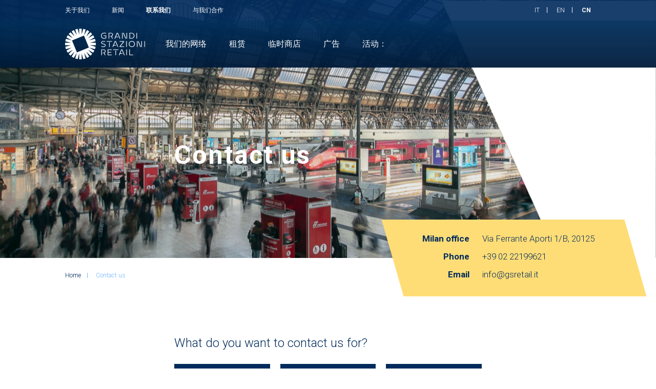

--- FILE ---
content_type: text/html; charset=UTF-8
request_url: https://www.gsretail.it/cn/%E8%81%94%E7%B3%BB%E6%88%91%E4%BB%AC/
body_size: 91203
content:
<!DOCTYPE html>
<html lang="cn">
<head>
	<!-- Google Tag Manager -->
	<script>(function(w,d,s,l,i){w[l]=w[l]||[];w[l].push({'gtm.start':
					new Date().getTime(),event:'gtm.js'});var f=d.getElementsByTagName(s)[0],
				j=d.createElement(s),dl=l!='dataLayer'?'&l='+l:'';j.async=true;j.src=
				'https://www.googletagmanager.com/gtm.js?id='+i+dl;f.parentNode.insertBefore(j,f);
		})(window,document,'script','dataLayer','GTM-N6BRBS3');</script>
	<!-- End Google Tag Manager -->

	<meta charset="UTF-8" />
	<meta name="viewport" content="width=device-width, initial-scale=1.0" />
	<meta name='robots' content='index, follow, max-image-preview:large, max-snippet:-1, max-video-preview:-1' />
	<style>img:is([sizes="auto" i], [sizes^="auto," i]) { contain-intrinsic-size: 3000px 1500px }</style>
	<link rel="alternate" hreflang="it" href="https://www.gsretail.it/it/contattaci/" />
<link rel="alternate" hreflang="en" href="https://www.gsretail.it/en/contact-us/" />
<link rel="alternate" hreflang="zh-hans" href="https://www.gsretail.it/cn/%e8%81%94%e7%b3%bb%e6%88%91%e4%bb%ac/" />
<link rel="alternate" hreflang="x-default" href="https://www.gsretail.it/en/contact-us/" />

	<!-- This site is optimized with the Yoast SEO plugin v26.7 - https://yoast.com/wordpress/plugins/seo/ -->
	<title>GSR - 联系我们</title>
	<meta name="description" content="Select the service and fill in the form" />
	<link rel="canonical" href="https://www.gsretail.it/cn/联系我们/" />
	<meta property="og:locale" content="en_US" />
	<meta property="og:type" content="article" />
	<meta property="og:title" content="GSR - 联系我们" />
	<meta property="og:description" content="Select the service and fill in the form" />
	<meta property="og:url" content="https://www.gsretail.it/cn/联系我们/" />
	<meta property="og:site_name" content="GSR" />
	<meta property="article:modified_time" content="2024-03-06T09:54:42+00:00" />
	<meta name="twitter:card" content="summary_large_image" />
	<meta name="twitter:title" content="GSR - 联系我们" />
	<meta name="twitter:description" content="Select the service and fill in the form" />
	<script type="application/ld+json" class="yoast-schema-graph">{"@context":"https://schema.org","@graph":[{"@type":"WebPage","@id":"https://www.gsretail.it/cn/%e8%81%94%e7%b3%bb%e6%88%91%e4%bb%ac/","url":"https://www.gsretail.it/cn/%e8%81%94%e7%b3%bb%e6%88%91%e4%bb%ac/","name":"GSR - 联系我们","isPartOf":{"@id":"https://www.gsretail.it/it/#website"},"datePublished":"2019-05-16T08:07:43+00:00","dateModified":"2024-03-06T09:54:42+00:00","description":"Select the service and fill in the form","breadcrumb":{"@id":"https://www.gsretail.it/cn/%e8%81%94%e7%b3%bb%e6%88%91%e4%bb%ac/#breadcrumb"},"inLanguage":"cn","potentialAction":[{"@type":"ReadAction","target":["https://www.gsretail.it/cn/%e8%81%94%e7%b3%bb%e6%88%91%e4%bb%ac/"]}]},{"@type":"BreadcrumbList","@id":"https://www.gsretail.it/cn/%e8%81%94%e7%b3%bb%e6%88%91%e4%bb%ac/#breadcrumb","itemListElement":[{"@type":"ListItem","position":1,"name":"Home","item":"https://www.gsretail.it/cn/"},{"@type":"ListItem","position":2,"name":"Contact us"}]},{"@type":"WebSite","@id":"https://www.gsretail.it/it/#website","url":"https://www.gsretail.it/it/","name":"GSR","description":"","publisher":{"@id":"https://www.gsretail.it/it/#organization"},"potentialAction":[{"@type":"SearchAction","target":{"@type":"EntryPoint","urlTemplate":"https://www.gsretail.it/it/?s={search_term_string}"},"query-input":{"@type":"PropertyValueSpecification","valueRequired":true,"valueName":"search_term_string"}}],"inLanguage":"cn"},{"@type":"Organization","@id":"https://www.gsretail.it/it/#organization","name":"Grandi Stazioni Retail Spa","url":"https://www.gsretail.it/it/","logo":{"@type":"ImageObject","inLanguage":"cn","@id":"https://www.gsretail.it/it/#/schema/logo/image/","url":"https://www.gsretail.it/wp-content/uploads/2019/06/logo.png","contentUrl":"https://www.gsretail.it/wp-content/uploads/2019/06/logo.png","width":156,"height":60,"caption":"Grandi Stazioni Retail Spa"},"image":{"@id":"https://www.gsretail.it/it/#/schema/logo/image/"}}]}</script>
	<!-- / Yoast SEO plugin. -->


<link rel="alternate" type="application/rss+xml" title="GSR &raquo; Feed" href="https://www.gsretail.it/cn/feed/" />
<link rel="alternate" type="application/rss+xml" title="GSR &raquo; Comments Feed" href="https://www.gsretail.it/cn/comments/feed/" />
<script type="text/javascript">
/* <![CDATA[ */
window._wpemojiSettings = {"baseUrl":"https:\/\/s.w.org\/images\/core\/emoji\/15.0.3\/72x72\/","ext":".png","svgUrl":"https:\/\/s.w.org\/images\/core\/emoji\/15.0.3\/svg\/","svgExt":".svg","source":{"concatemoji":"https:\/\/www.gsretail.it\/wp\/wp-includes\/js\/wp-emoji-release.min.js?ver=6.7.4"}};
/*! This file is auto-generated */
!function(i,n){var o,s,e;function c(e){try{var t={supportTests:e,timestamp:(new Date).valueOf()};sessionStorage.setItem(o,JSON.stringify(t))}catch(e){}}function p(e,t,n){e.clearRect(0,0,e.canvas.width,e.canvas.height),e.fillText(t,0,0);var t=new Uint32Array(e.getImageData(0,0,e.canvas.width,e.canvas.height).data),r=(e.clearRect(0,0,e.canvas.width,e.canvas.height),e.fillText(n,0,0),new Uint32Array(e.getImageData(0,0,e.canvas.width,e.canvas.height).data));return t.every(function(e,t){return e===r[t]})}function u(e,t,n){switch(t){case"flag":return n(e,"\ud83c\udff3\ufe0f\u200d\u26a7\ufe0f","\ud83c\udff3\ufe0f\u200b\u26a7\ufe0f")?!1:!n(e,"\ud83c\uddfa\ud83c\uddf3","\ud83c\uddfa\u200b\ud83c\uddf3")&&!n(e,"\ud83c\udff4\udb40\udc67\udb40\udc62\udb40\udc65\udb40\udc6e\udb40\udc67\udb40\udc7f","\ud83c\udff4\u200b\udb40\udc67\u200b\udb40\udc62\u200b\udb40\udc65\u200b\udb40\udc6e\u200b\udb40\udc67\u200b\udb40\udc7f");case"emoji":return!n(e,"\ud83d\udc26\u200d\u2b1b","\ud83d\udc26\u200b\u2b1b")}return!1}function f(e,t,n){var r="undefined"!=typeof WorkerGlobalScope&&self instanceof WorkerGlobalScope?new OffscreenCanvas(300,150):i.createElement("canvas"),a=r.getContext("2d",{willReadFrequently:!0}),o=(a.textBaseline="top",a.font="600 32px Arial",{});return e.forEach(function(e){o[e]=t(a,e,n)}),o}function t(e){var t=i.createElement("script");t.src=e,t.defer=!0,i.head.appendChild(t)}"undefined"!=typeof Promise&&(o="wpEmojiSettingsSupports",s=["flag","emoji"],n.supports={everything:!0,everythingExceptFlag:!0},e=new Promise(function(e){i.addEventListener("DOMContentLoaded",e,{once:!0})}),new Promise(function(t){var n=function(){try{var e=JSON.parse(sessionStorage.getItem(o));if("object"==typeof e&&"number"==typeof e.timestamp&&(new Date).valueOf()<e.timestamp+604800&&"object"==typeof e.supportTests)return e.supportTests}catch(e){}return null}();if(!n){if("undefined"!=typeof Worker&&"undefined"!=typeof OffscreenCanvas&&"undefined"!=typeof URL&&URL.createObjectURL&&"undefined"!=typeof Blob)try{var e="postMessage("+f.toString()+"("+[JSON.stringify(s),u.toString(),p.toString()].join(",")+"));",r=new Blob([e],{type:"text/javascript"}),a=new Worker(URL.createObjectURL(r),{name:"wpTestEmojiSupports"});return void(a.onmessage=function(e){c(n=e.data),a.terminate(),t(n)})}catch(e){}c(n=f(s,u,p))}t(n)}).then(function(e){for(var t in e)n.supports[t]=e[t],n.supports.everything=n.supports.everything&&n.supports[t],"flag"!==t&&(n.supports.everythingExceptFlag=n.supports.everythingExceptFlag&&n.supports[t]);n.supports.everythingExceptFlag=n.supports.everythingExceptFlag&&!n.supports.flag,n.DOMReady=!1,n.readyCallback=function(){n.DOMReady=!0}}).then(function(){return e}).then(function(){var e;n.supports.everything||(n.readyCallback(),(e=n.source||{}).concatemoji?t(e.concatemoji):e.wpemoji&&e.twemoji&&(t(e.twemoji),t(e.wpemoji)))}))}((window,document),window._wpemojiSettings);
/* ]]> */
</script>
<style id='wp-emoji-styles-inline-css' type='text/css'>

	img.wp-smiley, img.emoji {
		display: inline !important;
		border: none !important;
		box-shadow: none !important;
		height: 1em !important;
		width: 1em !important;
		margin: 0 0.07em !important;
		vertical-align: -0.1em !important;
		background: none !important;
		padding: 0 !important;
	}
</style>
<link rel='stylesheet' id='wp-block-library-css' href='https://www.gsretail.it/wp/wp-includes/css/dist/block-library/style.min.css?ver=6.7.4' type='text/css' media='all' />
<style id='filebird-block-filebird-gallery-style-inline-css' type='text/css'>
ul.filebird-block-filebird-gallery{margin:auto!important;padding:0!important;width:100%}ul.filebird-block-filebird-gallery.layout-grid{display:grid;grid-gap:20px;align-items:stretch;grid-template-columns:repeat(var(--columns),1fr);justify-items:stretch}ul.filebird-block-filebird-gallery.layout-grid li img{border:1px solid #ccc;box-shadow:2px 2px 6px 0 rgba(0,0,0,.3);height:100%;max-width:100%;-o-object-fit:cover;object-fit:cover;width:100%}ul.filebird-block-filebird-gallery.layout-masonry{-moz-column-count:var(--columns);-moz-column-gap:var(--space);column-gap:var(--space);-moz-column-width:var(--min-width);columns:var(--min-width) var(--columns);display:block;overflow:auto}ul.filebird-block-filebird-gallery.layout-masonry li{margin-bottom:var(--space)}ul.filebird-block-filebird-gallery li{list-style:none}ul.filebird-block-filebird-gallery li figure{height:100%;margin:0;padding:0;position:relative;width:100%}ul.filebird-block-filebird-gallery li figure figcaption{background:linear-gradient(0deg,rgba(0,0,0,.7),rgba(0,0,0,.3) 70%,transparent);bottom:0;box-sizing:border-box;color:#fff;font-size:.8em;margin:0;max-height:100%;overflow:auto;padding:3em .77em .7em;position:absolute;text-align:center;width:100%;z-index:2}ul.filebird-block-filebird-gallery li figure figcaption a{color:inherit}

</style>
<style id='classic-theme-styles-inline-css' type='text/css'>
/*! This file is auto-generated */
.wp-block-button__link{color:#fff;background-color:#32373c;border-radius:9999px;box-shadow:none;text-decoration:none;padding:calc(.667em + 2px) calc(1.333em + 2px);font-size:1.125em}.wp-block-file__button{background:#32373c;color:#fff;text-decoration:none}
</style>
<style id='global-styles-inline-css' type='text/css'>
:root{--wp--preset--aspect-ratio--square: 1;--wp--preset--aspect-ratio--4-3: 4/3;--wp--preset--aspect-ratio--3-4: 3/4;--wp--preset--aspect-ratio--3-2: 3/2;--wp--preset--aspect-ratio--2-3: 2/3;--wp--preset--aspect-ratio--16-9: 16/9;--wp--preset--aspect-ratio--9-16: 9/16;--wp--preset--color--black: #000000;--wp--preset--color--cyan-bluish-gray: #abb8c3;--wp--preset--color--white: #ffffff;--wp--preset--color--pale-pink: #f78da7;--wp--preset--color--vivid-red: #cf2e2e;--wp--preset--color--luminous-vivid-orange: #ff6900;--wp--preset--color--luminous-vivid-amber: #fcb900;--wp--preset--color--light-green-cyan: #7bdcb5;--wp--preset--color--vivid-green-cyan: #00d084;--wp--preset--color--pale-cyan-blue: #8ed1fc;--wp--preset--color--vivid-cyan-blue: #0693e3;--wp--preset--color--vivid-purple: #9b51e0;--wp--preset--gradient--vivid-cyan-blue-to-vivid-purple: linear-gradient(135deg,rgba(6,147,227,1) 0%,rgb(155,81,224) 100%);--wp--preset--gradient--light-green-cyan-to-vivid-green-cyan: linear-gradient(135deg,rgb(122,220,180) 0%,rgb(0,208,130) 100%);--wp--preset--gradient--luminous-vivid-amber-to-luminous-vivid-orange: linear-gradient(135deg,rgba(252,185,0,1) 0%,rgba(255,105,0,1) 100%);--wp--preset--gradient--luminous-vivid-orange-to-vivid-red: linear-gradient(135deg,rgba(255,105,0,1) 0%,rgb(207,46,46) 100%);--wp--preset--gradient--very-light-gray-to-cyan-bluish-gray: linear-gradient(135deg,rgb(238,238,238) 0%,rgb(169,184,195) 100%);--wp--preset--gradient--cool-to-warm-spectrum: linear-gradient(135deg,rgb(74,234,220) 0%,rgb(151,120,209) 20%,rgb(207,42,186) 40%,rgb(238,44,130) 60%,rgb(251,105,98) 80%,rgb(254,248,76) 100%);--wp--preset--gradient--blush-light-purple: linear-gradient(135deg,rgb(255,206,236) 0%,rgb(152,150,240) 100%);--wp--preset--gradient--blush-bordeaux: linear-gradient(135deg,rgb(254,205,165) 0%,rgb(254,45,45) 50%,rgb(107,0,62) 100%);--wp--preset--gradient--luminous-dusk: linear-gradient(135deg,rgb(255,203,112) 0%,rgb(199,81,192) 50%,rgb(65,88,208) 100%);--wp--preset--gradient--pale-ocean: linear-gradient(135deg,rgb(255,245,203) 0%,rgb(182,227,212) 50%,rgb(51,167,181) 100%);--wp--preset--gradient--electric-grass: linear-gradient(135deg,rgb(202,248,128) 0%,rgb(113,206,126) 100%);--wp--preset--gradient--midnight: linear-gradient(135deg,rgb(2,3,129) 0%,rgb(40,116,252) 100%);--wp--preset--font-size--small: 13px;--wp--preset--font-size--medium: 20px;--wp--preset--font-size--large: 36px;--wp--preset--font-size--x-large: 42px;--wp--preset--spacing--20: 0.44rem;--wp--preset--spacing--30: 0.67rem;--wp--preset--spacing--40: 1rem;--wp--preset--spacing--50: 1.5rem;--wp--preset--spacing--60: 2.25rem;--wp--preset--spacing--70: 3.38rem;--wp--preset--spacing--80: 5.06rem;--wp--preset--shadow--natural: 6px 6px 9px rgba(0, 0, 0, 0.2);--wp--preset--shadow--deep: 12px 12px 50px rgba(0, 0, 0, 0.4);--wp--preset--shadow--sharp: 6px 6px 0px rgba(0, 0, 0, 0.2);--wp--preset--shadow--outlined: 6px 6px 0px -3px rgba(255, 255, 255, 1), 6px 6px rgba(0, 0, 0, 1);--wp--preset--shadow--crisp: 6px 6px 0px rgba(0, 0, 0, 1);}:where(.is-layout-flex){gap: 0.5em;}:where(.is-layout-grid){gap: 0.5em;}body .is-layout-flex{display: flex;}.is-layout-flex{flex-wrap: wrap;align-items: center;}.is-layout-flex > :is(*, div){margin: 0;}body .is-layout-grid{display: grid;}.is-layout-grid > :is(*, div){margin: 0;}:where(.wp-block-columns.is-layout-flex){gap: 2em;}:where(.wp-block-columns.is-layout-grid){gap: 2em;}:where(.wp-block-post-template.is-layout-flex){gap: 1.25em;}:where(.wp-block-post-template.is-layout-grid){gap: 1.25em;}.has-black-color{color: var(--wp--preset--color--black) !important;}.has-cyan-bluish-gray-color{color: var(--wp--preset--color--cyan-bluish-gray) !important;}.has-white-color{color: var(--wp--preset--color--white) !important;}.has-pale-pink-color{color: var(--wp--preset--color--pale-pink) !important;}.has-vivid-red-color{color: var(--wp--preset--color--vivid-red) !important;}.has-luminous-vivid-orange-color{color: var(--wp--preset--color--luminous-vivid-orange) !important;}.has-luminous-vivid-amber-color{color: var(--wp--preset--color--luminous-vivid-amber) !important;}.has-light-green-cyan-color{color: var(--wp--preset--color--light-green-cyan) !important;}.has-vivid-green-cyan-color{color: var(--wp--preset--color--vivid-green-cyan) !important;}.has-pale-cyan-blue-color{color: var(--wp--preset--color--pale-cyan-blue) !important;}.has-vivid-cyan-blue-color{color: var(--wp--preset--color--vivid-cyan-blue) !important;}.has-vivid-purple-color{color: var(--wp--preset--color--vivid-purple) !important;}.has-black-background-color{background-color: var(--wp--preset--color--black) !important;}.has-cyan-bluish-gray-background-color{background-color: var(--wp--preset--color--cyan-bluish-gray) !important;}.has-white-background-color{background-color: var(--wp--preset--color--white) !important;}.has-pale-pink-background-color{background-color: var(--wp--preset--color--pale-pink) !important;}.has-vivid-red-background-color{background-color: var(--wp--preset--color--vivid-red) !important;}.has-luminous-vivid-orange-background-color{background-color: var(--wp--preset--color--luminous-vivid-orange) !important;}.has-luminous-vivid-amber-background-color{background-color: var(--wp--preset--color--luminous-vivid-amber) !important;}.has-light-green-cyan-background-color{background-color: var(--wp--preset--color--light-green-cyan) !important;}.has-vivid-green-cyan-background-color{background-color: var(--wp--preset--color--vivid-green-cyan) !important;}.has-pale-cyan-blue-background-color{background-color: var(--wp--preset--color--pale-cyan-blue) !important;}.has-vivid-cyan-blue-background-color{background-color: var(--wp--preset--color--vivid-cyan-blue) !important;}.has-vivid-purple-background-color{background-color: var(--wp--preset--color--vivid-purple) !important;}.has-black-border-color{border-color: var(--wp--preset--color--black) !important;}.has-cyan-bluish-gray-border-color{border-color: var(--wp--preset--color--cyan-bluish-gray) !important;}.has-white-border-color{border-color: var(--wp--preset--color--white) !important;}.has-pale-pink-border-color{border-color: var(--wp--preset--color--pale-pink) !important;}.has-vivid-red-border-color{border-color: var(--wp--preset--color--vivid-red) !important;}.has-luminous-vivid-orange-border-color{border-color: var(--wp--preset--color--luminous-vivid-orange) !important;}.has-luminous-vivid-amber-border-color{border-color: var(--wp--preset--color--luminous-vivid-amber) !important;}.has-light-green-cyan-border-color{border-color: var(--wp--preset--color--light-green-cyan) !important;}.has-vivid-green-cyan-border-color{border-color: var(--wp--preset--color--vivid-green-cyan) !important;}.has-pale-cyan-blue-border-color{border-color: var(--wp--preset--color--pale-cyan-blue) !important;}.has-vivid-cyan-blue-border-color{border-color: var(--wp--preset--color--vivid-cyan-blue) !important;}.has-vivid-purple-border-color{border-color: var(--wp--preset--color--vivid-purple) !important;}.has-vivid-cyan-blue-to-vivid-purple-gradient-background{background: var(--wp--preset--gradient--vivid-cyan-blue-to-vivid-purple) !important;}.has-light-green-cyan-to-vivid-green-cyan-gradient-background{background: var(--wp--preset--gradient--light-green-cyan-to-vivid-green-cyan) !important;}.has-luminous-vivid-amber-to-luminous-vivid-orange-gradient-background{background: var(--wp--preset--gradient--luminous-vivid-amber-to-luminous-vivid-orange) !important;}.has-luminous-vivid-orange-to-vivid-red-gradient-background{background: var(--wp--preset--gradient--luminous-vivid-orange-to-vivid-red) !important;}.has-very-light-gray-to-cyan-bluish-gray-gradient-background{background: var(--wp--preset--gradient--very-light-gray-to-cyan-bluish-gray) !important;}.has-cool-to-warm-spectrum-gradient-background{background: var(--wp--preset--gradient--cool-to-warm-spectrum) !important;}.has-blush-light-purple-gradient-background{background: var(--wp--preset--gradient--blush-light-purple) !important;}.has-blush-bordeaux-gradient-background{background: var(--wp--preset--gradient--blush-bordeaux) !important;}.has-luminous-dusk-gradient-background{background: var(--wp--preset--gradient--luminous-dusk) !important;}.has-pale-ocean-gradient-background{background: var(--wp--preset--gradient--pale-ocean) !important;}.has-electric-grass-gradient-background{background: var(--wp--preset--gradient--electric-grass) !important;}.has-midnight-gradient-background{background: var(--wp--preset--gradient--midnight) !important;}.has-small-font-size{font-size: var(--wp--preset--font-size--small) !important;}.has-medium-font-size{font-size: var(--wp--preset--font-size--medium) !important;}.has-large-font-size{font-size: var(--wp--preset--font-size--large) !important;}.has-x-large-font-size{font-size: var(--wp--preset--font-size--x-large) !important;}
:where(.wp-block-post-template.is-layout-flex){gap: 1.25em;}:where(.wp-block-post-template.is-layout-grid){gap: 1.25em;}
:where(.wp-block-columns.is-layout-flex){gap: 2em;}:where(.wp-block-columns.is-layout-grid){gap: 2em;}
:root :where(.wp-block-pullquote){font-size: 1.5em;line-height: 1.6;}
</style>
<link rel='stylesheet' id='contact-form-7-css' href='https://www.gsretail.it/plugins/contact-form-7/includes/css/styles.css?ver=6.1.4' type='text/css' media='all' />
<link rel='stylesheet' id='custom-style-css' href='https://www.gsretail.it/wp-content/themes/custom/style.css?ver=6.7.4' type='text/css' media='all' />
<script type="text/javascript" id="wpml-cookie-js-extra">
/* <![CDATA[ */
var wpml_cookies = {"wp-wpml_current_language":{"value":"cn","expires":1,"path":"\/"}};
var wpml_cookies = {"wp-wpml_current_language":{"value":"cn","expires":1,"path":"\/"}};
/* ]]> */
</script>
<script type="text/javascript" src="https://www.gsretail.it/plugins/sitepress-multilingual-cms/res/js/cookies/language-cookie.js?ver=486900" id="wpml-cookie-js" defer="defer" data-wp-strategy="defer"></script>
<script type="text/javascript" src="https://www.gsretail.it/wp/wp-includes/js/jquery/jquery.min.js?ver=3.7.1" id="jquery-core-js"></script>
<script type="text/javascript" src="https://www.gsretail.it/wp/wp-includes/js/jquery/jquery-migrate.min.js?ver=3.4.1" id="jquery-migrate-js"></script>
<link rel="https://api.w.org/" href="https://www.gsretail.it/cn/wp-json/" /><link rel="alternate" title="JSON" type="application/json" href="https://www.gsretail.it/cn/wp-json/wp/v2/pages/3968" /><link rel="EditURI" type="application/rsd+xml" title="RSD" href="https://www.gsretail.it/wp/xmlrpc.php?rsd" />
<meta name="generator" content="WordPress 6.7.4" />
<link rel='shortlink' href='https://www.gsretail.it/cn/?p=3968' />
<link rel="alternate" title="oEmbed (JSON)" type="application/json+oembed" href="https://www.gsretail.it/cn/wp-json/oembed/1.0/embed?url=https%3A%2F%2Fwww.gsretail.it%2Fcn%2F%25e8%2581%2594%25e7%25b3%25bb%25e6%2588%2591%25e4%25bb%25ac%2F" />
<link rel="alternate" title="oEmbed (XML)" type="text/xml+oembed" href="https://www.gsretail.it/cn/wp-json/oembed/1.0/embed?url=https%3A%2F%2Fwww.gsretail.it%2Fcn%2F%25e8%2581%2594%25e7%25b3%25bb%25e6%2588%2591%25e4%25bb%25ac%2F&#038;format=xml" />
<meta name="generator" content="WPML ver:4.8.6 stt:66,1,27;" />
<style type="text/css">.recentcomments a{display:inline !important;padding:0 !important;margin:0 !important;}</style>		<style type="text/css" id="wp-custom-css">
			
.governance__section a{text-decoration: underline;}

#block-network h1{padding-top: 0!important;}

.block-network__pretext{padding-top: 140px; width: 80%;}

@media screen and (max-width: 767px) {  .block-network__pretext{padding-top: 30px; width: 100%;}  }

		@media screen and (min-width: 768px) and  (max-width: 992px){ .block-network__pretext{padding-top: 100px; width: 100%; } }

		@media screen and (min-width: 992px) and  (max-width: 1200px){ .block-network__pretext{padding-top: 100px; width: 100%;} }

.iub_header h1 { display: none;}


.page-id-368 #box-events-list{display: none;}

.page-id-368 #block-related{margin-top: 100px;}


.page-id-3973 #box-events-list{display: none;}

.page-id-3973 #block-related{margin-top: 100px;}


/******************************/

.single-stations #block-website .cta-content{}

.single-stations #block-website .subtitle{display:none;}

.single-stations #block-website .title-h2{display:none;}

.single-stations #block-website .icon{display:none;}


img.nofullimg.alignnone.size-full {width: inherit;}


#menu-second-lv .extra-infos{margin-top: 0px!important}

#menu-second-lv .editorial h2{margin-top: 25px!important;}

#menu-second-lv .editorial{margin-bottom: 25px!important;}


#block-website .btn{color: #ffffff!important;}

@media (min-width: 768px){

.box-layer-datas .slick {
    display: flex!important;
		width: fit-content;
		margin-left: auto;
		margin-right: auto;
	align-items: center;
}
	
}


.link_separator:before{
	content: url(/wp-content/themes/custom/img/divider.svg);
    margin: 20px;
    position: relative;
    top: 5px;
}

		</style>
		

	<link rel="apple-touch-icon" sizes="57x57" href="https://www.gsretail.it/wp-content/themes/custom/favicon/apple-icon-57x57.png">
	<link rel="apple-touch-icon" sizes="60x60" href="https://www.gsretail.it/wp-content/themes/custom/favicon//apple-icon-60x60.png">
	<link rel="apple-touch-icon" sizes="72x72" href="https://www.gsretail.it/wp-content/themes/custom/favicon//apple-icon-72x72.png">
	<link rel="apple-touch-icon" sizes="76x76" href="https://www.gsretail.it/wp-content/themes/custom/favicon//apple-icon-76x76.png">
	<link rel="apple-touch-icon" sizes="114x114" href="https://www.gsretail.it/wp-content/themes/custom/favicon//apple-icon-114x114.png">
	<link rel="apple-touch-icon" sizes="120x120" href="https://www.gsretail.it/wp-content/themes/custom/favicon//apple-icon-120x120.png">
	<link rel="apple-touch-icon" sizes="144x144" href="https://www.gsretail.it/wp-content/themes/custom/favicon//apple-icon-144x144.png">
	<link rel="apple-touch-icon" sizes="152x152" href="https://www.gsretail.it/wp-content/themes/custom/favicon//apple-icon-152x152.png">
	<link rel="apple-touch-icon" sizes="180x180" href="https://www.gsretail.it/wp-content/themes/custom/favicon//apple-icon-180x180.png">
	<link rel="icon" type="image/png" sizes="192x192"  href="https://www.gsretail.it/wp-content/themes/custom/favicon//android-icon-192x192.png">
	<link rel="icon" type="image/png" sizes="32x32" href="https://www.gsretail.it/wp-content/themes/custom/favicon//favicon-32x32.png">
	<link rel="icon" type="image/png" sizes="96x96" href="https://www.gsretail.it/wp-content/themes/custom/favicon//favicon-96x96.png">
	<link rel="icon" type="image/png" sizes="16x16" href="https://www.gsretail.it/wp-content/themes/custom/favicon//favicon-16x16.png">
	<link rel="manifest" href="https://www.gsretail.it/wp-content/themes/custom/favicon//manifest.json">
	<meta name="msapplication-TileColor" content="#ffffff">
	<meta name="msapplication-TileImage" content="https://www.gsretail.it/wp-content/themes/custom/favicon//ms-icon-144x144.png">
	<meta name="theme-color" content="#ffffff">

	<link href="https://fonts.googleapis.com/css?family=Roboto:300,400,500,700,900&display=swap" rel="stylesheet">

	<link rel="stylesheet" href="https://www.gsretail.it/wp-content/themes/custom/css/bootstrap.min.css">
	<link rel="stylesheet" type="text/css" href="//cdn.jsdelivr.net/npm/slick-carousel@1.8.1/slick/slick.css"/>
	<script src="https://www.gsretail.it/wp-content/themes/custom/js/plugins/jquery-3.6.0.min.js"></script>
	<script src="https://www.gsretail.it/wp-content/themes/custom/js/plugins/jquery.cookie.js"></script>
	<script src="https://www.gsretail.it/wp-content/themes/custom/js/plugins/bootstrap.min.js "></script>
	<script>
		function getCookie(cname) {
			var name = cname + "=";
			var ca = document.cookie.split(';');
			for(var i = 0; i < ca.length; i++) {
				var c = ca[i];
				while (c.charAt(0) == ' ') {
					c = c.substring(1);
				}
				if (c.indexOf(name) == 0) {
					return c.substring(name.length, c.length);
				}
			}
			return "";
		}
		// alert( getCookie("wp-wpml_current_language") );
	</script>
	<script>
	/*	document.addEventListener( 'wpcf7invalid', function( event ) {
			alert( "Fire!" );
		}, false ); */
	</script>
		
	<!-- Global site tag (gtag.js) - Google Analytics -->

	<style>

		/* homepage */
		/*.block-network__pretext{padding-top: 140px;  margin-bottom: 20px; width: 80%; font-size: 20px; line-height: 25px;}
		#block-network h1{padding-top: 0!important;}

		@media screen and (max-width: 767px) {  .block-network__pretext{padding-top: 30px; width: 100%; font-size: 20px; line-height: 25px;}  }

		@media screen and (min-width: 768px) and  (max-width: 992px){ .block-network__pretext{padding-top: 100px; width: 100%; font-size: 20px; line-height: 25px;} }

		@media screen and (min-width: 992px) and  (max-width: 1200px){ .block-network__pretext{padding-top: 100px; width: 100%; font-size: 20px; line-height: 25px;} }*/

		/* other */

		#load-page {position: fixed;top:0;left: 0;width: 100%;height: 100%;background-color: #002b5c;z-index: 999999;}

		/** leasing 1C959B **/
		.page-template-tpl-leasing .box-layer-datas .slick:after{background-color: #1C959B;}
		.page-template-tpl-leasing .box-layer-datas {color: #ffffff;}
		.page-template-tpl-leasing .box-layer-datas .item > div:after {background-color: #1C959B;}
		.page-template-tpl-leasing .list-bullet-yellow-graph li, #add-info ul li {background-image: url(/wp-content/themes/custom/img/icon-graph-lines-leasing.svg);}
		@media (min-width: 768px){
			.page-template-tpl-leasing .box-layer-datas .slick:after {background-color: #1C959B;}
		}
		.page-template-tpl-leasing #block-concept li{color: #1C959B;}

		/** temporary-store FC933C **/
		.page-template-tpl-temporary-store .box-layer-datas .slick:after{background-color: #FC933C;}
		.page-template-tpl-temporary-store .box-layer-datas {color: #ffffff;}
		.page-template-tpl-temporary-store .box-layer-datas .item > div:after {background-color: #FC933C;}
		.page-template-tpl-temporary-store .list-bullet-yellow-graph li, #add-info ul li {background-image: url(/wp-content/themes/custom/img/icon-graph-lines-ts.svg);}
		@media (min-width: 768px){
			.page-template-tpl-temporary-store .box-layer-datas .slick:after {background-color: #FC933C;}
		}
		.page-template-tpl-temporary-store #block-concept li{color: #FC933C;}

		/** advertising CF1D87**/
		.page-template-tpl-advertising .box-layer-datas .slick:after{background-color: #CF1D87;}
		.page-template-tpl-advertising .box-layer-datas {color: #ffffff;}
		.page-template-tpl-advertising .box-layer-datas .item > div:after {background-color: #CF1D87;}
		.page-template-tpl-advertising .list-bullet-yellow-graph li, #add-info ul li {background-image: url(/wp-content/themes/custom/img/icon-graph-lines-adv.svg);}
		.page-template-tpl-advertising #block-concept li{color: #CF1D87;}
		@media (min-width: 768px){
			.parent-pageid-370 .box-layer-datas .slick:after, .parent-pageid-3462 .box-layer-datas .slick:after, .parent-pageid-3938 .box-layer-datas .slick:after{background-color: #CF1D87;}
			.parent-pageid-370 .box-layer-datas, .parent-pageid-3462 .box-layer-datas, .parent-pageid-3938 .box-layer-datas{color: #ffffff;}
		}
		@media (max-width: 767px){
			.parent-pageid-370 .box-layer-datas .item > div:after, .parent-pageid-3462 .box-layer-datas .item > div:after, .parent-pageid-3938 .box-layer-datas .item > div:after{background-color: #CF1D87;}
			.parent-pageid-370 .box-layer-datas .item, .parent-pageid-3462 .box-layer-datas .item, .parent-pageid-3938 .box-layer-datas .item{color: #ffffff;}
		}

		.carousel-stations h2{margin-bottom: 0;}
		.desc__slideStations{width: 50%; margin: 0 auto 20px auto; }
		@media (max-width: 767px){
			.desc__slideStations{width: 100%; margin: 0 auto;}
		}

		#block-concept .btn.primary{padding: 10px 20px;}
		#block-concept  .btn.primary:hover {background-color: #ffffff; color: #002b5c; border-color: #002b5c;}
		#block-concept  .btn.primary:focus {background-color: #002b5c; color: #ffffff; border-color: #002b5c;}

		#block-intro .btn.primary{padding: 10px 20px;}
		#block-intro  .btn.primary:hover {background-color: #ffffff; color: #002b5c; border-color: #002b5c;}
		#block-intro  .btn.primary:focus {background-color: #002b5c; color: #ffffff; border-color: #002b5c;}

		@media (min-width: 1200px){
			#visual .info h2 {font-size: 70px!important; line-height: 72px!important;}
		}

		@media (min-width: 768px){
			h1, .title-h1 {font-size: 50px!important; line-height: 52px!important;}
		}


		.extForm br{display:none;}
		.extForm form {width: 100%;margin: 0 auto 100px auto; display: flex;flex-wrap: wrap;align-items: center;flex-direction: row;}
		.extForm .field {margin-bottom: 10px; width: 100%;}
		.extForm .field label {display: block;margin-bottom: 5px;}
		.extForm .field input[type="checkbox"]~label {display: inline-block;vertical-align: middle;margin: 0;}
		.extForm .field input[type="checkbox"] {display: inline-block;width: 20px;height: 20px;vertical-align: middle;}
		.extForm .field input {width: 100%;padding: 8px 20px;margin: 5px 0;display: inline-block;border: 1px solid #ccc;border-radius: 4px;box-sizing: border-box;}
		.extForm input[type=submit] {width: 100%;background-color: #004e99;color: white;padding: 14px 20px;margin: 8px 0;border: none;border-radius: 4px;cursor: pointer;text-transform: uppercase;}
		.extForm .field a {font-weight: 700;text-decoration: underline;}
		.extForm .field a:visited {color: #004e99;}

		/*******/
		.extForm .field.radio {width: 50%; display: flex; align-items: center;}
		.extForm .field.text p {font-size: 12px;line-height: 20px;}
		.extForm .field input[type="checkbox"]~label,
		.extForm .field input[type="radio"]~label {display: inline-block;vertical-align: middle;margin: 0 0 0 10px;font-size: 12px;line-height: 18px;}
		.extForm .field input[type="checkbox"],
		.extForm .field input[type="radio"] {display: inline-block;width: 20px;height: 20px;vertical-align: middle;}
		/*******/

		.h2__digitalevent{font-size: 40px;}
		@media (max-width: 767px){
			.h2__digitalevent{font-size: 26px; line-height: 1.1;}
			.k_title{line-height: 1.1;}
		}

		#block-services .btn.primary {padding: 10px 20px;}
		#block-services .btn.primary:hover {background-color: #ffffff;color: #002b5c;border-color: #002b5c;}

	</style>
</head>
<body class="page-template page-template-tpl-contact page-template-tpl-contact-php page page-id-3968 lang-cn" data-lang="cn">
<!-- Google Tag Manager (noscript) -->
<noscript><iframe src="https://www.googletagmanager.com/ns.html?id=GTM-N6BRBS3"
				  height="0" width="0" style="display:none;visibility:hidden"></iframe></noscript>
<!-- End Google Tag Manager (noscript) -->
	<div id="load-page"></div>
	<div id="disable-site"></div>
	
				<header>
		<div id="menu-toggle" class="visible-xs bg-primary" >
    <div class="logo"><a href="/cn"><img src="https://www.gsretail.it/wp-content/themes/custom/img/logo.png" alt=""></a></div>
    <div class="hamburger">
        <span></span>
        <span></span>
        <span></span>
        <span></span>
    </div>

    <div id="slide-menu">
                <div class="menu-lang bg-primary col-padding">
            <ul class="no-pading-limit">
                                    <li  class=" "><a href="https://www.gsretail.it/it/contattaci/">it</a></li>
                                    <li  class=" "><a href="https://www.gsretail.it/en/contact-us/">en</a></li>
                                    <li  class=" active"><a href="https://www.gsretail.it/cn/%e8%81%94%e7%b3%bb%e6%88%91%e4%bb%ac/">cn</a></li>
                            </ul>
        </div>

                <div class="menu">
            <ul>
                                    <li class="  dropdown ">
                                                    <a href="#" class="dropdown-toggle" data-toggle="dropdown" role="button" aria-haspopup="true" aria-expanded="false">
                                我们的网络 <span class="caret"></span>
                            </a>
                        
                          
                            <ul class="dropdown-menu">
                                <li><a href="https://www.gsretail.it/cn/%e6%88%91%e4%bb%ac%e7%9a%84%e7%bd%91%e7%bb%9c/">Overview 我们的网络</a></li>
                                                                    <li><a href="https://www.gsretail.it/cn/network/%e7%bd%97%e9%a9%ac%e7%89%b9%e7%b1%b3%e5%b0%bc%e7%81%ab%e8%bd%a6%e7%ab%99/">罗马特米尼火车站</a></li>
                                                                    <li><a href="https://www.gsretail.it/cn/network/%e7%b1%b3%e5%85%b0%e4%b8%ad%e5%bf%83%e7%81%ab%e8%bd%a6%e7%ab%99/">米兰中心火车站</a></li>
                                                                    <li><a href="https://www.gsretail.it/cn/network/%e9%82%a3%e4%b8%8d%e5%8b%92%e6%96%af%e4%b8%ad%e5%a4%ae%e7%81%ab%e8%bd%a6%e7%ab%99/">那不勒斯中央火车站</a></li>
                                                                    <li><a href="https://www.gsretail.it/cn/network/%e9%83%bd%e7%81%b5%e6%96%b0%e9%97%a8%e7%81%ab%e8%bd%a6%e7%ab%99/">都灵新门火车站</a></li>
                                                                    <li><a href="https://www.gsretail.it/cn/network/%e4%bd%9b%e7%bd%97%e4%bc%a6%e8%90%a8%e6%96%b0%e5%9c%a3%e6%af%8d%e7%8e%9b%e5%88%a9%e4%ba%9a%e7%81%ab%e8%bd%a6%e7%ab%99/">佛罗伦萨新圣母玛利亚火车站</a></li>
                                                                    <li><a href="https://www.gsretail.it/cn/network/%e5%8d%9a%e6%b4%9b%e5%b0%bc%e4%ba%9a%e4%b8%ad%e5%a4%ae%e7%81%ab%e8%bd%a6%e7%ab%99/">博洛尼亚中央火车站</a></li>
                                                                    <li><a href="https://www.gsretail.it/cn/network/%e7%bd%97%e9%a9%ac%e8%92%82%e6%b3%8a%e8%92%82%e5%a8%9c%e7%81%ab%e8%bd%a6%e7%ab%99/">罗马蒂泊蒂娜火车站</a></li>
                                                                    <li><a href="https://www.gsretail.it/cn/network/%e5%a8%81%e5%b0%bc%e6%96%af%e5%9c%a3%e8%b7%af%e6%b5%8e%e4%ba%9a%e7%81%ab%e8%bd%a6%e7%ab%99/">威尼斯圣路济亚火车站</a></li>
                                                                    <li><a href="https://www.gsretail.it/cn/network/%e5%a8%81%e5%b0%bc%e6%96%af%e6%a2%85%e6%96%af%e7%89%b9%e9%9b%b7%e7%81%ab%e8%bd%a6%e7%ab%99/">威尼斯梅斯特雷火车站</a></li>
                                                                    <li><a href="https://www.gsretail.it/cn/network/%e7%bb%b4%e7%bd%97%e7%ba%b3%e6%96%b0%e9%97%a8%e7%81%ab%e8%bd%a6%e7%ab%99/">维罗纳新门火车站</a></li>
                                                                    <li><a href="https://www.gsretail.it/cn/network/%e7%83%ad%e9%82%a3%e4%ba%9a%e7%8e%8b%e5%ad%90%e5%b9%bf%e5%9c%ba%e7%81%ab%e8%bd%a6%e7%ab%99/">热那亚王子广场火车站</a></li>
                                                                    <li><a href="https://www.gsretail.it/cn/network/%e7%83%ad%e9%82%a3%e4%ba%9a%e4%bc%af%e9%87%8c%e6%a0%bc%e8%af%ba%e5%b0%94%e7%81%ab%e8%bd%a6%e7%ab%99/">热那亚伯里格诺尔火车站</a></li>
                                                                    <li><a href="https://www.gsretail.it/cn/network/%e5%b7%b4%e9%87%8c%e4%b8%ad%e5%a4%ae%e7%81%ab%e8%bd%a6%e7%ab%99/">巴里中央火车站</a></li>
                                                                    <li><a href="https://www.gsretail.it/cn/network/%e5%b7%b4%e5%8b%92%e8%8e%ab%e4%b8%ad%e5%a4%ae%e7%81%ab%e8%bd%a6%e7%ab%99/">巴勒莫中央火车站</a></li>
                                                            </ul>
                                            </li>
                                    <li class=" ">
                                                    <a href="https://www.gsretail.it/cn/%e7%a7%9f%e8%b5%81/">租赁</a>
                        
                                            </li>
                                    <li class=" ">
                                                    <a href="https://www.gsretail.it/cn/%e4%b8%b4%e6%97%b6%e5%95%86%e5%ba%97/">临时商店</a>
                        
                                            </li>
                                    <li class="  dropdown ">
                                                    <a href="#" class="dropdown-toggle" data-toggle="dropdown" role="button" aria-haspopup="true" aria-expanded="false">
                                广告 <span class="caret"></span>
                            </a>
                        
                                                    <ul class="dropdown-menu">
                                <li><a href="https://www.gsretail.it/cn/%e5%b9%bf%e5%91%8a/">Overview 广告</a></li>
                                                                    <li><a href="https://www.gsretail.it/cn/%e5%b9%bf%e5%91%8a/%e6%95%b0%e5%ad%97%e6%88%b7%e5%a4%96%e5%b9%bf%e5%91%8a/">数字户外广告：</a></li>
                                                                    <li><a href="https://www.gsretail.it/cn/%e5%b9%bf%e5%91%8a/%e9%9d%99%e6%80%81%e5%b9%bf%e5%91%8a/">静态广告</a></li>
                                                                    <li><a href="https://www.gsretail.it/cn/%e5%b9%bf%e5%91%8a/%e7%a8%8b%e5%ba%8f%e5%8c%96%e5%b9%bf%e5%91%8a/">程序化广告</a></li>
                                                            </ul>
                                            </li>
                                    <li class=" ">
                                                    <a href="https://www.gsretail.it/cn/%e6%b4%bb%e5%8a%a8%e5%92%8c%e8%a1%a8%e6%bc%94/">活动：</a>
                        
                                            </li>
                            </ul>
        </div>
        
        <div class="bg-menu-ist">
                        <ul class="menu-ist">
                                    <li><a href="https://www.gsretail.it/cn/%e5%85%b3%e4%ba%8e%e6%88%91%e4%bb%ac/">关于我们</a></li>
                                    <li><a href="https://www.gsretail.it/cn/%e6%96%b0%e9%97%bb/">新闻</a></li>
                                    <li><a href="https://www.gsretail.it/cn/%e8%81%94%e7%b3%bb%e6%88%91%e4%bb%ac/">联系我们</a></li>
                                    <li><a href="https://www.linkedin.com/company/grandi-stazioni-retail-s.p.a./">与我们合作</a></li>
                            </ul>

            <div class="separator-social"></div>

                        <ul class="social col-padding">
                            <li><a href="https://twitter.com/GSRetail2016?s=08"><img src="https://www.gsretail.it/wp-content/uploads/2019/05/icon-tw.svg" alt="Twitter"></a></li>
                            <li><a href="https://www.linkedin.com/company/grandi-stazioni-retail-s.p.a./"><img src="https://www.gsretail.it/wp-content/uploads/2019/05/icon-in.svg" alt="Linkedin"></a></li>
                        </ul>
            
                        <ul class="footer-secondary col-padding">
                            <li><a href="https://www.gsretail.it/cn/%e9%9a%90%e7%a7%81%e6%94%bf%e7%ad%96/">隐私政策</a></li>
                            <li><a href="https://www.gsretail.it/cn/cookie/">Cookie policy</a></li>
                            <li><a href="#">Manage cookies</a></li>
                            <li><a href="https://www.gsretail.it/cn/a-r-t/">A.R.T.</a></li>
                            <li><a href="https://www.gsretail.it/cn/digital-signage/">Disclosure on digital signage systems</a></li>
                        </ul>

            <p class="col-padding" style="padding: 30px 15px; margin: 0;">© Grandi Stazioni Retail Spa</p>
        </div>
    </div>

    <div class="clearfix"></div>
</div>		<div id="menu-full" class="hidden-xs">
    <div style="background-color: rgba(0, 43, 92, 0.9)">
        <div class="col-lg-10 col-lg-offset-1 no-padding">
                        <div class="menu-ist col-sm-6">
                <ul class="no-pading-limit">
                                    <li class="
                                                    
                                                    menu-item
                                                    menu-item-type-post_type
                                                    menu-item-object-page
                                            "><a href="https://www.gsretail.it/cn/%e5%85%b3%e4%ba%8e%e6%88%91%e4%bb%ac/">关于我们</a></li>
                                    <li class="
                                                    
                                                    menu-item
                                                    menu-item-type-post_type
                                                    menu-item-object-page
                                            "><a href="https://www.gsretail.it/cn/%e6%96%b0%e9%97%bb/">新闻</a></li>
                                    <li class="
                                                    
                                                    menu-item
                                                    menu-item-type-post_type
                                                    menu-item-object-page
                                                    current-menu-item
                                                    page_item
                                                    page-item-3968
                                                    current_page_item
                                            "><a href="https://www.gsretail.it/cn/%e8%81%94%e7%b3%bb%e6%88%91%e4%bb%ac/">联系我们</a></li>
                                    <li class="
                                                    
                                                    menu-item
                                                    menu-item-type-custom
                                                    menu-item-object-custom
                                            "><a href="https://www.linkedin.com/company/grandi-stazioni-retail-s.p.a./">与我们合作</a></li>
                                </ul>
            </div>
                        <div class="menu-lang col-sm-6 text-right">
                <ul class="no-pading-limit">
                                            <li  class=" "><a href="https://www.gsretail.it/it/contattaci/">it</a></li>
                                            <li  class=" "><a href="https://www.gsretail.it/en/contact-us/">en</a></li>
                                            <li  class=" active"><a href="https://www.gsretail.it/cn/%e8%81%94%e7%b3%bb%e6%88%91%e4%bb%ac/">cn</a></li>
                                    </ul>
            </div>
        </div>
        <div class="clearfix"></div>
    </div>

    
    <div class="menu-primary bg-gradient-blu-opacity">
        <div class="col-lg-10 col-lg-offset-1  no-padding">
            <div class="logo"><a href="/cn"><img src="https://www.gsretail.it/wp-content/themes/custom/img/logo.png" alt=""></a></div>
                        <div class="menu">
                <ul>
                                            <li data-id="3925" class="
                                                    network
                                                    menu-item
                                                    menu-item-type-post_type
                                                    menu-item-object-page
                        ">
                            <span>我们的网络</span>
                                                    </li>
                                            <li data-id="3924" class="
                                                    
                                                    menu-item
                                                    menu-item-type-post_type
                                                    menu-item-object-page
                        ">
                            <span>租赁</span>
                                                    </li>
                                            <li data-id="4044" class="
                                                    
                                                    menu-item
                                                    menu-item-type-post_type
                                                    menu-item-object-page
                        ">
                            <span>临时商店</span>
                                                    </li>
                                            <li data-id="4035" class="
                                                    
                                                    menu-item
                                                    menu-item-type-post_type
                                                    menu-item-object-page
                        ">
                            <span>广告</span>
                                                            <ul class="children">
                                                                            <li><a href="https://www.gsretail.it/cn/%e5%b9%bf%e5%91%8a/%e6%95%b0%e5%ad%97%e6%88%b7%e5%a4%96%e5%b9%bf%e5%91%8a/">数字户外广告：</a></li>
                                                                            <li><a href="https://www.gsretail.it/cn/%e5%b9%bf%e5%91%8a/%e9%9d%99%e6%80%81%e5%b9%bf%e5%91%8a/">静态广告</a></li>
                                                                            <li><a href="https://www.gsretail.it/cn/%e5%b9%bf%e5%91%8a/%e7%a8%8b%e5%ba%8f%e5%8c%96%e5%b9%bf%e5%91%8a/">程序化广告</a></li>
                                                                    </ul>
                                                    </li>
                                            <li data-id="4038" class="
                                                    
                                                    menu-item
                                                    menu-item-type-post_type
                                                    menu-item-object-page
                        ">
                            <span>活动：</span>
                                                    </li>
                                    </ul>
            </div>
        </div>
        <div class="clearfix"></div>

                <div id="menu-second-lv">
            <div class="spacer"></div>
                            <div class="" id="menu-id-3925" data-id="3925" style="background-image: url('https://www.gsretail.it/wp-content/uploads/2019/06/stations-map-menu-1.png')">
                    
                                        <div class="editorial col-xs-7">
                                                <h2>我们的网络</h2>
                        <p>11座城市、14个主要火车站在创新中前进。</p>

                        <a class="btn secondary" href="https://www.gsretail.it/cn/%e6%88%91%e4%bb%ac%e7%9a%84%e7%bd%91%e7%bb%9c/"><span>发现更多</span></a>
                    </div>

                    <div class="col-sm-5" style="padding-right: 0;">
                                                
                                                

                                                                    </div>

                                                                <div class="stations-list col-xs-12">
                            <span class="subtitle">火车站</span>
                            <ul>
                                                                    <li><a href="https://www.gsretail.it/cn/network/%e7%bd%97%e9%a9%ac%e7%89%b9%e7%b1%b3%e5%b0%bc%e7%81%ab%e8%bd%a6%e7%ab%99/">罗马特米尼火车站</a></li>
                                                                    <li><a href="https://www.gsretail.it/cn/network/%e7%b1%b3%e5%85%b0%e4%b8%ad%e5%bf%83%e7%81%ab%e8%bd%a6%e7%ab%99/">米兰中心火车站</a></li>
                                                                    <li><a href="https://www.gsretail.it/cn/network/%e9%82%a3%e4%b8%8d%e5%8b%92%e6%96%af%e4%b8%ad%e5%a4%ae%e7%81%ab%e8%bd%a6%e7%ab%99/">那不勒斯中央火车站</a></li>
                                                                    <li><a href="https://www.gsretail.it/cn/network/%e9%83%bd%e7%81%b5%e6%96%b0%e9%97%a8%e7%81%ab%e8%bd%a6%e7%ab%99/">都灵新门火车站</a></li>
                                                                    <li><a href="https://www.gsretail.it/cn/network/%e4%bd%9b%e7%bd%97%e4%bc%a6%e8%90%a8%e6%96%b0%e5%9c%a3%e6%af%8d%e7%8e%9b%e5%88%a9%e4%ba%9a%e7%81%ab%e8%bd%a6%e7%ab%99/">佛罗伦萨新圣母玛利亚火车站</a></li>
                                                                    <li><a href="https://www.gsretail.it/cn/network/%e5%8d%9a%e6%b4%9b%e5%b0%bc%e4%ba%9a%e4%b8%ad%e5%a4%ae%e7%81%ab%e8%bd%a6%e7%ab%99/">博洛尼亚中央火车站</a></li>
                                                                    <li><a href="https://www.gsretail.it/cn/network/%e7%bd%97%e9%a9%ac%e8%92%82%e6%b3%8a%e8%92%82%e5%a8%9c%e7%81%ab%e8%bd%a6%e7%ab%99/">罗马蒂泊蒂娜火车站</a></li>
                                                                    <li><a href="https://www.gsretail.it/cn/network/%e5%a8%81%e5%b0%bc%e6%96%af%e5%9c%a3%e8%b7%af%e6%b5%8e%e4%ba%9a%e7%81%ab%e8%bd%a6%e7%ab%99/">威尼斯圣路济亚火车站</a></li>
                                                                    <li><a href="https://www.gsretail.it/cn/network/%e5%a8%81%e5%b0%bc%e6%96%af%e6%a2%85%e6%96%af%e7%89%b9%e9%9b%b7%e7%81%ab%e8%bd%a6%e7%ab%99/">威尼斯梅斯特雷火车站</a></li>
                                                                    <li><a href="https://www.gsretail.it/cn/network/%e7%bb%b4%e7%bd%97%e7%ba%b3%e6%96%b0%e9%97%a8%e7%81%ab%e8%bd%a6%e7%ab%99/">维罗纳新门火车站</a></li>
                                                                    <li><a href="https://www.gsretail.it/cn/network/%e7%83%ad%e9%82%a3%e4%ba%9a%e7%8e%8b%e5%ad%90%e5%b9%bf%e5%9c%ba%e7%81%ab%e8%bd%a6%e7%ab%99/">热那亚王子广场火车站</a></li>
                                                                    <li><a href="https://www.gsretail.it/cn/network/%e7%83%ad%e9%82%a3%e4%ba%9a%e4%bc%af%e9%87%8c%e6%a0%bc%e8%af%ba%e5%b0%94%e7%81%ab%e8%bd%a6%e7%ab%99/">热那亚伯里格诺尔火车站</a></li>
                                                                    <li><a href="https://www.gsretail.it/cn/network/%e5%b7%b4%e9%87%8c%e4%b8%ad%e5%a4%ae%e7%81%ab%e8%bd%a6%e7%ab%99/">巴里中央火车站</a></li>
                                                                    <li><a href="https://www.gsretail.it/cn/network/%e5%b7%b4%e5%8b%92%e8%8e%ab%e4%b8%ad%e5%a4%ae%e7%81%ab%e8%bd%a6%e7%ab%99/">巴勒莫中央火车站</a></li>
                                 
                            </ul>
                        </div>
                                    </div>
                            <div class="" id="menu-id-3924" data-id="3924" style="background-image: url('')">
                    
                                        <div class="editorial col-xs-7">
                                                <h2>租赁</h2>
                        <p>我们的网络是一个创新的品牌中心：访问我们的车站，发现它们的潜力和可用空间。</p>

                        <a class="btn secondary" href="https://www.gsretail.it/cn/%e7%a7%9f%e8%b5%81/"><span>发现更多</span></a>
                    </div>

                    <div class="col-sm-5" style="padding-right: 0;">
                                                                        <div class="extra-infos">
                            <ul>
                                                            <li><span><p>总计23万平方米的面积可租赁</p>
</span></li>
                                                            <li><span><p>770户商家</p>
</span></li>
                                                        </ul>
                        </div>
                        <div class="clearfix"></div>
                        
                                                

                                                                    </div>

                                                        </div>
                            <div class="" id="menu-id-4044" data-id="4044" style="background-image: url('')">
                    
                                        <div class="editorial col-xs-7">
                                                <h2>临时商店</h2>
                        <p>车站内的临时商店是一种有效的沟通和促销手段。为你的产品尝试一个巨大的市场营销活动</p>

                        <a class="btn secondary" href="https://www.gsretail.it/cn/%e4%b8%b4%e6%97%b6%e5%95%86%e5%ba%97/"><span>发现更多</span></a>
                    </div>

                    <div class="col-sm-5" style="padding-right: 0;">
                                                                        <div class="extra-infos">
                            <ul>
                                                            <li><span><p>总计1.000平方米的面积可租赁</p>
</span></li>
                                                            <li><span><p>25户商家</p>
</span></li>
                                                        </ul>
                        </div>
                        <div class="clearfix"></div>
                        
                                                

                                                                    </div>

                                                        </div>
                            <div class="" id="menu-id-4035" data-id="4035" style="background-image: url('')">
                    
                                        <div class="editorial col-xs-7">
                                                <h2>广告</h2>
                        
                        <a class="btn secondary" href="https://www.gsretail.it/cn/%e5%b9%bf%e5%91%8a/"><span>发现更多</span></a>
                    </div>

                    <div class="col-sm-5" style="padding-right: 0;">
                                                                        <div class="extra-infos">
                            <ul>
                                                            <li><span><p>1800个装置</p>
</span></li>
                                                        </ul>
                        </div>
                        <div class="clearfix"></div>
                        
                                                

                                                                        <div class="menu-content">
                            <span class="subtitle"></span>
                            <ul>
                                                            <li><a href="https://www.gsretail.it/cn/%e5%b9%bf%e5%91%8a/%e6%95%b0%e5%ad%97%e6%88%b7%e5%a4%96%e5%b9%bf%e5%91%8a/">数字户外广告：</a></li>
                                                            <li><a href="https://www.gsretail.it/cn/%e5%b9%bf%e5%91%8a/%e9%9d%99%e6%80%81%e5%b9%bf%e5%91%8a/">静态广告</a></li>
                                                            <li><a href="https://www.gsretail.it/cn/%e5%b9%bf%e5%91%8a/%e7%a8%8b%e5%ba%8f%e5%8c%96%e5%b9%bf%e5%91%8a/">程序化广告</a></li>
                                                        </ul> 
                        </div>
                                            </div>

                                                        </div>
                            <div class="" id="menu-id-4038" data-id="4038" style="background-image: url('')">
                    
                                        <div class="editorial col-xs-7">
                                                <h2>活动和表演</h2>
                        <p>我们的各座火车站充满魔力，独一无二的环境中蕴含着历史宝藏和美丽场景，是开展产生巨大影响力的传播项目的综合平台，提供创新、突破传统的解决方案，使品牌将机遇转化为成功体验。</p>

                        <a class="btn secondary" href="https://www.gsretail.it/cn/%e6%b4%bb%e5%8a%a8%e5%92%8c%e8%a1%a8%e6%bc%94/"><span>发现更多</span></a>
                    </div>

                    <div class="col-sm-5" style="padding-right: 0;">
                                                
                                                                        <div class="menu-slider-content">
                                                            <div class="menu-slide">
                                    <div class="bg-cover" style="background-image: url('https://www.gsretail.it/wp-content/uploads/2024/02/BOX_eventi_500x500px_feb24_02.jpg')"><img src="https://www.gsretail.it/wp-content/themes/custom/img/placeholder-carousel-menu.png" alt=""></div>
                                </div>
                                                            <div class="menu-slide">
                                    <div class="bg-cover" style="background-image: url('https://www.gsretail.it/wp-content/uploads/2024/02/BOX_eventi_500x500px_feb24_03.jpg')"><img src="https://www.gsretail.it/wp-content/themes/custom/img/placeholder-carousel-menu.png" alt=""></div>
                                </div>
                                                            <div class="menu-slide">
                                    <div class="bg-cover" style="background-image: url('https://www.gsretail.it/wp-content/uploads/2024/05/Nascita1_500x500px.jpeg')"><img src="https://www.gsretail.it/wp-content/themes/custom/img/placeholder-carousel-menu.png" alt=""></div>
                                </div>
                            
                            
                            <div class="slick-pag-controls">
                                <div class="content">
                                    <div class="slick-pagination"></div>
                                </div>
                            </div>
                        </div>
                        

                                                                    </div>

                                                        </div>
                    </div>
    </div>
</div>	</header>

			<div id="visual-internall" class="bg-cover" style="background-image: url('https://www.gsretail.it/wp-content/uploads/2019/06/visual-contattaci.png')">
		<div class="bg"></div>
		<div class="rectangle visible-md visible-lg"><img src="https://www.gsretail.it/wp-content/themes/custom/img/visual-mask.png" alt=""></div>
		
		<div class="clearfix"></div>

		<div class="info text-center col-xs-12 col-sm-8 col-sm-offset-2 col-lg-6 col-lg-offset-3">
						<h1>Contact us</h1>
					</div>
		
		<div class="clearfix"></div>
	</div>

	<section style="position: relative"> 	
		<div id="contact-data">
			<div class="wrapper">
									<div class="data-label">Milan office</div>
					<div class="data-info">Via Ferrante Aporti 1/B, 20125</div>
									<div class="data-label">Phone</div>
					<div class="data-info">+39 02 22199621</div>
									<div class="data-label">Email</div>
					<div class="data-info">info@gsretail.it</div>
								<div class="clearfix"></div>
			</div>
		</div>
	</section>

	<div id="bredscrumbs" class="col-sm-10 col-sm-offset-1 col-lg-8">
    <ul>
            <li><a href="https://www.gsretail.it/cn/">Home</a></li>
            <li><a href="#">Contact us</a></li>
        </ul>
</div>	<section id="contact-us">
		<form v-if="!isThankyou" id="form-contact-us">
						<div class="col-xs-12 col-sm-10 col-sm-offset-1 col-lg-6 col-lg-offset-3  no-padding">
				<h3 class="col-padding">What do you want to contact us for?</h3>
				<div id="choose-category">
											<label @click="setCategoryInput(1)" id="services-label-1" >
							<span>General issue</span>
							<input required hidden type="radio" name="service" value="1" id="services-1">
							<div class="check-input"></div>
						</label>
											<label @click="setCategoryInput(2)" id="services-label-2"  data-stations='[{"id":3909,"name":"\u5df4\u91cc\u4e2d\u592e\u706b\u8f66\u7ad9"},{"id":3893,"name":"\u535a\u6d1b\u5c3c\u4e9a\u4e2d\u592e\u706b\u8f66\u7ad9"},{"id":3862,"name":"\u4f5b\u7f57\u4f26\u8428\u65b0\u5723\u6bcd\u739b\u5229\u4e9a\u706b\u8f66\u7ad9"},{"id":3906,"name":"\u70ed\u90a3\u4e9a\u4f2f\u91cc\u683c\u8bfa\u5c14\u706b\u8f66\u7ad9"},{"id":3903,"name":"\u70ed\u90a3\u4e9a\u738b\u5b50\u5e7f\u573a\u706b\u8f66\u7ad9"},{"id":3822,"name":"\u7c73\u5170\u4e2d\u5fc3\u706b\u8f66\u7ad9"},{"id":3844,"name":"\u90a3\u4e0d\u52d2\u65af\u4e2d\u592e\u706b\u8f66\u7ad9"},{"id":3912,"name":"\u5df4\u52d2\u83ab\u4e2d\u592e\u706b\u8f66\u7ad9"},{"id":3826,"name":"\u7f57\u9a6c\u7279\u7c73\u5c3c\u706b\u8f66\u7ad9"},{"id":3831,"name":"\u7f57\u9a6c\u8482\u6cca\u8482\u5a1c\u706b\u8f66\u7ad9"},{"id":3840,"name":"\u90fd\u7075\u65b0\u95e8\u706b\u8f66\u7ad9"},{"id":3875,"name":"\u5a01\u5c3c\u65af\u6885\u65af\u7279\u96f7\u706b\u8f66\u7ad9"},{"id":3866,"name":"\u5a01\u5c3c\u65af\u5723\u8def\u6d4e\u4e9a\u706b\u8f66\u7ad9"},{"id":3884,"name":"\u7ef4\u7f57\u7eb3\u65b0\u95e8\u706b\u8f66\u7ad9"}]' >
							<span>Leasing</span>
							<input required hidden type="radio" name="service" value="2" id="services-2">
							<div class="check-input"></div>
						</label>
											<label @click="setCategoryInput(4)" id="services-label-4"  data-stations='[{"id":3893,"name":"\u535a\u6d1b\u5c3c\u4e9a\u4e2d\u592e\u706b\u8f66\u7ad9"},{"id":3862,"name":"\u4f5b\u7f57\u4f26\u8428\u65b0\u5723\u6bcd\u739b\u5229\u4e9a\u706b\u8f66\u7ad9"},{"id":3822,"name":"\u7c73\u5170\u4e2d\u5fc3\u706b\u8f66\u7ad9"},{"id":3844,"name":"\u90a3\u4e0d\u52d2\u65af\u4e2d\u592e\u706b\u8f66\u7ad9"},{"id":3826,"name":"\u7f57\u9a6c\u7279\u7c73\u5c3c\u706b\u8f66\u7ad9"},{"id":3840,"name":"\u90fd\u7075\u65b0\u95e8\u706b\u8f66\u7ad9"},{"id":3875,"name":"\u5a01\u5c3c\u65af\u6885\u65af\u7279\u96f7\u706b\u8f66\u7ad9"},{"id":3866,"name":"\u5a01\u5c3c\u65af\u5723\u8def\u6d4e\u4e9a\u706b\u8f66\u7ad9"},{"id":3884,"name":"\u7ef4\u7f57\u7eb3\u65b0\u95e8\u706b\u8f66\u7ad9"}]' >
							<span>Temporary Store</span>
							<input required hidden type="radio" name="service" value="4" id="services-4">
							<div class="check-input"></div>
						</label>
											<label @click="setCategoryInput(5)" id="services-label-5"  data-stations='[{"id":3909,"name":"\u5df4\u91cc\u4e2d\u592e\u706b\u8f66\u7ad9"},{"id":3893,"name":"\u535a\u6d1b\u5c3c\u4e9a\u4e2d\u592e\u706b\u8f66\u7ad9"},{"id":3862,"name":"\u4f5b\u7f57\u4f26\u8428\u65b0\u5723\u6bcd\u739b\u5229\u4e9a\u706b\u8f66\u7ad9"},{"id":3906,"name":"\u70ed\u90a3\u4e9a\u4f2f\u91cc\u683c\u8bfa\u5c14\u706b\u8f66\u7ad9"},{"id":3903,"name":"\u70ed\u90a3\u4e9a\u738b\u5b50\u5e7f\u573a\u706b\u8f66\u7ad9"},{"id":3822,"name":"\u7c73\u5170\u4e2d\u5fc3\u706b\u8f66\u7ad9"},{"id":3844,"name":"\u90a3\u4e0d\u52d2\u65af\u4e2d\u592e\u706b\u8f66\u7ad9"},{"id":3912,"name":"\u5df4\u52d2\u83ab\u4e2d\u592e\u706b\u8f66\u7ad9"},{"id":3826,"name":"\u7f57\u9a6c\u7279\u7c73\u5c3c\u706b\u8f66\u7ad9"},{"id":3831,"name":"\u7f57\u9a6c\u8482\u6cca\u8482\u5a1c\u706b\u8f66\u7ad9"},{"id":3840,"name":"\u90fd\u7075\u65b0\u95e8\u706b\u8f66\u7ad9"},{"id":3875,"name":"\u5a01\u5c3c\u65af\u6885\u65af\u7279\u96f7\u706b\u8f66\u7ad9"},{"id":3866,"name":"\u5a01\u5c3c\u65af\u5723\u8def\u6d4e\u4e9a\u706b\u8f66\u7ad9"},{"id":3884,"name":"\u7ef4\u7f57\u7eb3\u65b0\u95e8\u706b\u8f66\u7ad9"}]' >
							<span>Advertising</span>
							<input required hidden type="radio" name="service" value="5" id="services-5">
							<div class="check-input"></div>
						</label>
											<label @click="setCategoryInput(6)" id="services-label-6"  data-stations='[{"id":3909,"name":"\u5df4\u91cc\u4e2d\u592e\u706b\u8f66\u7ad9"},{"id":3893,"name":"\u535a\u6d1b\u5c3c\u4e9a\u4e2d\u592e\u706b\u8f66\u7ad9"},{"id":3862,"name":"\u4f5b\u7f57\u4f26\u8428\u65b0\u5723\u6bcd\u739b\u5229\u4e9a\u706b\u8f66\u7ad9"},{"id":3906,"name":"\u70ed\u90a3\u4e9a\u4f2f\u91cc\u683c\u8bfa\u5c14\u706b\u8f66\u7ad9"},{"id":3903,"name":"\u70ed\u90a3\u4e9a\u738b\u5b50\u5e7f\u573a\u706b\u8f66\u7ad9"},{"id":3822,"name":"\u7c73\u5170\u4e2d\u5fc3\u706b\u8f66\u7ad9"},{"id":3844,"name":"\u90a3\u4e0d\u52d2\u65af\u4e2d\u592e\u706b\u8f66\u7ad9"},{"id":3912,"name":"\u5df4\u52d2\u83ab\u4e2d\u592e\u706b\u8f66\u7ad9"},{"id":3826,"name":"\u7f57\u9a6c\u7279\u7c73\u5c3c\u706b\u8f66\u7ad9"},{"id":3831,"name":"\u7f57\u9a6c\u8482\u6cca\u8482\u5a1c\u706b\u8f66\u7ad9"},{"id":3840,"name":"\u90fd\u7075\u65b0\u95e8\u706b\u8f66\u7ad9"},{"id":3875,"name":"\u5a01\u5c3c\u65af\u6885\u65af\u7279\u96f7\u706b\u8f66\u7ad9"},{"id":3866,"name":"\u5a01\u5c3c\u65af\u5723\u8def\u6d4e\u4e9a\u706b\u8f66\u7ad9"},{"id":3884,"name":"\u7ef4\u7f57\u7eb3\u65b0\u95e8\u706b\u8f66\u7ad9"}]' >
							<span>Events</span>
							<input required hidden type="radio" name="service" value="6" id="services-6">
							<div class="check-input"></div>
						</label>
									</div>
			</div>

						<div v-if="selectStationsList.length > 0" style="margin-bottom: 50px;" class="col-xs-12 col-sm-10 col-sm-offset-1 col-lg-6 col-lg-offset-3">
				<h3>Select the station:</h3>
				<div class="custom-select">
					<div class="open-toggle">
						<div class="icon">
							<svg xmlns="http://www.w3.org/2000/svg" width="36" height="36" viewBox="0 0 36 36">
								<path fill="#002b5c" fill-rule="evenodd" d="M10.437 35.975v-4.633h15.125v4.633h-2v-2.633H12.437v2.633h-2zm1-10.452a1 1 0 1 1 0 2 1 1 0 0 1 0-2zm13.126 0a1 1 0 1 1 .001 1.998 1 1 0 0 1-.002-1.998zM27 22.499c1.654 0 3-1.346 3-3v-13.5H6v13.5c0 1.654 1.346 3 3 3h18zm0 6c1.654 0 3-1.346 3-3v-2.025a4.954 4.954 0 0 1-3 1.024H9a4.954 4.954 0 0 1-3-1.024v2.024c0 1.654 1.346 3 3 3h18zM9 1.998a2.997 2.997 0 0 0-2.816 2h23.631A2.995 2.995 0 0 0 27 2H9zm18-2c2.757 0 5 2.244 5 5v20.5c0 2.757-2.243 5-5 5H9c-2.757 0-5-2.243-5-5v-20.5c0-2.755 2.243-5 5-5h18z"/>
							</svg>
						</div>
						<div>
							<span class="box-label">选择</span>
							<span>Station</span>
						</div>
					</div>
					<div class="box-select">
						<ul>
							<li @click="setStation('All')">contact.filter.all_city</li>
							<li v-for="(child, index) in selectStationsList">
								<label  @click="setStation(child.name, child.id)">[[ child.name ]]</label>	
 								<input hidden :id="'station-' + child.id" type="checkbox" :name=" 'stations[' + index + '][id]'" :value="child.id" >							
							</li>
						</ul>	
					</div>
				</div>

				<div v-if="selectStations.length > 0">
					<ul>
						<li class="tag" v-for="(tagStation, index) in selectStations" @click="removeStation(tagStation[0], tagStation[1], index)">
							[[ tagStation[0] ]] <span class="tag-close"><img src="https://www.gsretail.it/wp-content/themes/custom/img/icon-colse-circle.svg" alt=""></span>
						</li>
					</ul>
				</div>
			</div>

			<div class="clearfix"></div>

						<div  v-if="currentCategory" id="fields-input" class="bg-gradient-azure-opacity">
				<div class="col-xs-12 col-sm-10 col-sm-offset-1 col-lg-6 col-lg-offset-3  no-padding">
										<fieldset>
						<legend class="col-padding">Enter your personal information*:</legend>

						<div class="form-group col-xs-12 col-sm-6">
							<input required type="text" placeholder="First name*" name="firstname">
						</div>
						<div class="form-group col-xs-12 col-sm-6">
							<input required type="text" placeholder="Last name*" name="lastname">
						</div>
						<div class="form-group col-xs-12 col-sm-6">
							<input required id="contact-email" type="email" placeholder="Email*" name="email">
						</div>
						<div class="form-group col-xs-12 col-sm-6">
							<input type="phone" placeholder="Phone" name="phone">
						</div>
						<div class="form-group col-xs-12 col-sm-6">
							<input required type="text" placeholder="Company Name*" name="company">
						</div>
						<div  v-if="currentCategory == 5 " class="form-group col-xs-12 col-sm-6">
							<input type="text" placeholder="Company street address" name="company_address">
						</div>
						<div  v-if="currentCategory == 5 || currentCategory == 4 " class="form-group col-xs-12 col-sm-6">
							<input type="text" placeholder="Company website" name="company_website">

						</div>
						<div  v-if="currentCategory == 1 || currentCategory == 2 || currentCategory == 4 " class="form-group col-xs-12 col-sm-6">
							<input required type="text" placeholder="Brand*" name="brand">
						</div>
						<div  v-if="currentCategory == 2 " class="form-group col-xs-12 col-sm-6">
							<input type="text" placeholder="Company website" name="website">
						</div>
						<div  v-if="currentCategory == 5" class="form-group col-xs-12 col-sm-6">
							<textarea required placeholder="Text field (description of the enquiry)*" name="message"></textarea>
						</div>
						<div  v-if="currentCategory == 6" class="form-group col-xs-12 col-sm-6">
							<textarea required placeholder="Text field (description of the enquiry)*" name="project_description"></textarea>
						</div>
						<div  v-if="currentCategory == 2 " class="form-group col-xs-12 col-sm-6">
							<textarea required placeholder="Type of business you wish to propose and desired surface*" name="activity_type"></textarea>
						</div>
					</fieldset>

										<fieldset>
						<legend class="col-padding">How do you prefer to be contacted?*</legend>
						<div  class="form-group radio col-xs-12 col-sm-3">
							<input required type="radio" name="contact_type" id="contact-type-email" value="EMAIL">
							<label for="contact-type-email">Email</label>
						</div>
						<div  class="form-group radio col-xs-12 col-sm-3">
							<input required type="radio" name="contact_type" id="contact-type-phone" value="PHONE">
							<label for="contact-type-phone">Phone</label>
						</div>
					</fieldset>

										<div v-if="currentCategory == 2 || currentCategory == 6 || currentCategory == 5">
						<fieldset>
							<legend class="col-padding">How did you hear about us? </legend>
							<div  class="form-group radio col-xs-12 col-sm-6">
								<input type="radio" name="how_found_us" id="found-website" value="WEBSITE">
								<label for="found-website">Website</label>
							</div>
							<div  class="form-group radio col-xs-12 col-sm-6">
								<input type="radio" name="how_found_us" id="found-magazines" value="MAGAZINES">
								<label for="found-magazines">Magazines</label>
							</div>
							<div  class="form-group radio col-xs-12 col-sm-6">
								<input type="radio" name="how_found_us" id="found-word_of_mouth" value="WORD_OF_MOUTH">
								<label for="found-word_of_mouth">Word of mouth</label>
							</div>
							<div  class="form-group radio col-xs-12 col-sm-6">
								<input type="radio" name="how_found_us" id="found-client" value="CLIENT">
								<label for="found-client">Already a client</label>
							</div>
							<div  class="form-group radio col-xs-12 col-sm-6">
								<input type="radio" name="how_found_us" id="found-linkedin" value="LINKEDIN">
								<label for="found-linkedin">Linkedin</label>
							</div>
						</fieldset>
					</div>

					<div v-if="currentCategory == 4">
						<fieldset>
							<legend class="col-padding">Other info</legend>
							
							<div class="form-group col-xs-12 col-sm-6">
								<input required type="text" placeholder="What product category do you wish to promote?*" name="product_category">
							</div>
							<div class="form-group col-xs-12 col-sm-6">
								<input required type="text" placeholder="What’s your target?*" name="customer_target">
							</div>
							<div class="form-group col-xs-12 col-sm-6">
								<input required type="text" placeholder="For how long?*" name="duration">
							</div>
							<div class="form-group col-xs-12 col-sm-6">
								<input required type="text" placeholder="In what period?*" name="season">
							</div>
							<div class="form-group col-xs-12 col-sm-6">
								<input required type="text" placeholder="How many sqm do you need?*" name="surface">
							</div>
						</fieldset>
					</div>

					<div v-if="currentCategory == 5">
						<fieldset class="checkbox-required">
							<legend class="col-padding">Products of interest*</legend>
							
							<div class="form-group checkbox col-xs-12 col-sm-6">
								<input required type="checkbox" name="products" id="product-dooh" value="DOOH">
								<label for="product-dooh">DOOH</label>
							</div>
							<div class="form-group checkbox col-xs-12 col-sm-6">
								<input required type="checkbox" name="products" id="product-static" value="STATIC">
								<label for="product-static">Static</label>
							</div>
							<div class="form-group checkbox col-xs-12 col-sm-6">
								<input required type="checkbox" name="products" id="product-programmatic" value="PROGRAMMATIC">
								<label for="product-programmatic">Programmatic</label>
							</div>
							<div class="form-group checkbox col-xs-12 col-sm-6">
								<input required type="checkbox" name="products" id="product-innovation_lab" value="INNOVATION_LAB">
								<label for="product-innovation_lab">Innovation & Lab</label>
							</div>
							<div class="form-group checkbox col-xs-12 col-sm-6">
								<input required type="checkbox" name="products" id="product-engagement" value="ENGAGEMENT">
								<label for="product-engagement">Engagement</label>
							</div>
						</fieldset>
					</div>
				</div>
				<div class="clearfix"></div>
			</div>

						<div v-if="currentCategory" id="box-privacy"  class="col-xs-12 col-sm-8 col-sm-offset-2 col-lg-4 col-lg-offset-4">
				<div class="form-group privacy">
					<input required id="privacy" type="radio" name="privacy" value="1">
					<label for="privacy">
						<p><a style="text-decoration: underline;" href="https://www.gsretail.it/cn/privacy-form/" target="_blank" rel="noopener">I confirm that I have read the privacy information</a></p>

					</label>
				</div>
			</div>

			<div v-if="currentCategory" class="col-xs-12 col-sm-8 col-sm-offset-2 col-lg-4 col-lg-offset-4">
				<b>*Required field</b>
				<div id="error-select-station" class="error"></div>
				<div class="text-align: center">
					<div class="type-button">
						<button type="submit">
							<svg xmlns="http://www.w3.org/2000/svg" width="36" height="36" viewBox="0 0 36 36">
								<path fill="#002b5c" fill-rule="evenodd" d="M25.183 14.749a1 1 0 1 1 0 2 1 1 0 0 1 0-2zm-14.77 0a1 1 0 1 1 0 2 1 1 0 0 1 0-2zm7.385 0a1 1 0 1 1 0 2 1 1 0 0 1 0-2zM29 4c1.654 0 3 1.346 3 3v17.499c0 1.654-1.346 3-3 3h-.316v4.294l-8.554-4.294H7c-1.654 0-3-1.346-3-3V7c0-1.654 1.346-3 3-3h22zm1 20.499V7a1 1 0 0 0-1-1H7a1 1 0 0 0-1 1v17.499a1 1 0 0 0 1 1h13.604l6.08 3.052v-3.052H29a1 1 0 0 0 1-1z"/>
							</svg>
							<span>Submit</span>
						</button>
					</div>
				</div>
			</div>
		</form>

		<div v-if="isThankyou" id="form-thank" class="col-xs-12 col-sm-10 col-sm-offset-1 col-lg-6 col-lg-offset-3">
			<h2></h2>
		</div>
	</section>


	
<div class="clearfix"></div>
<footer>
    <img class="bg" src="https://www.gsretail.it/wp-content/themes/custom/img/bg-footer.svg" alt="">
    <div id="footer-mb" class="visible-xs">
        <div class="col-xs-12">
            <span>© Grandi Stazioni Retail Spa</span>

            <div class="contanct">
                <h4>Grandi Stazioni Retail, the leading hub of brands</h4>

			    <form action="https://www.gsretail.it/cn/%e8%81%94%e7%b3%bb%e6%88%91%e4%bb%ac/" metod="get">
                    <input type="email" name="email" required placeholder="输入您的电子邮件地址">
                    <div class="type-button">
                        <button type="submit">
                            <svg xmlns="http://www.w3.org/2000/svg" width="36" height="36" viewBox="0 0 36 36">
                                <path fill="#002b5c" fill-rule="evenodd" d="M25.183 14.749a1 1 0 1 1 0 2 1 1 0 0 1 0-2zm-14.77 0a1 1 0 1 1 0 2 1 1 0 0 1 0-2zm7.385 0a1 1 0 1 1 0 2 1 1 0 0 1 0-2zM29 4c1.654 0 3 1.346 3 3v17.499c0 1.654-1.346 3-3 3h-.316v4.294l-8.554-4.294H7c-1.654 0-3-1.346-3-3V7c0-1.654 1.346-3 3-3h22zm1 20.499V7a1 1 0 0 0-1-1H7a1 1 0 0 0-1 1v17.499a1 1 0 0 0 1 1h13.604l6.08 3.052v-3.052H29a1 1 0 0 0 1-1z"/>
                            </svg>
                        </button>
                    </div>
                </form>

                <span>Grandi Stazioni Retail Spa  | Cap. Soc. deliberato Euro 4.005.000,00 | Cap. Soc. sottoscritto e versato Euro 4.000.000,00 - Cod. Fisc. e P. Iva 13925511001| R.E.A.1483249</span>
            </div>
        </div>
        <div class="col-xs-6">
            <ul>
                            <li><a class=" menu-item menu-item-type-post_type menu-item-object-page" href="https://www.gsretail.it/cn/%e6%88%91%e4%bb%ac%e7%9a%84%e7%bd%91%e7%bb%9c/">我们的网络</a></li>
                            <li><a class=" menu-item menu-item-type-post_type menu-item-object-page" href="https://www.gsretail.it/cn/%e7%a7%9f%e8%b5%81/">租赁</a></li>
                            <li><a class=" menu-item menu-item-type-post_type menu-item-object-page" href="https://www.gsretail.it/cn/%e4%b8%b4%e6%97%b6%e5%95%86%e5%ba%97/">临时商店</a></li>
                            <li><a class=" menu-item menu-item-type-post_type menu-item-object-page" href="https://www.gsretail.it/cn/%e5%b9%bf%e5%91%8a/">广告</a></li>
                            <li><a class=" menu-item menu-item-type-post_type menu-item-object-page" href="https://www.gsretail.it/cn/%e6%b4%bb%e5%8a%a8%e5%92%8c%e8%a1%a8%e6%bc%94/">活动和表演</a></li>
                            <li><a class=" menu-item menu-item-type-post_type menu-item-object-page" href="https://www.gsretail.it/cn/%e5%85%b3%e4%ba%8e%e6%88%91%e4%bb%ac/">关于我们</a></li>
                            <li><a class=" menu-item menu-item-type-post_type menu-item-object-page current-menu-item page_item page-item-3968 current_page_item" href="https://www.gsretail.it/cn/%e8%81%94%e7%b3%bb%e6%88%91%e4%bb%ac/">联系我们</a></li>
                        </ul>
        </div>
        <div class="col-xs-6">
            <ul class="social">
                            <li><a class="twitter menu-item menu-item-type-custom menu-item-object-custom" href="https://twitter.com/GSRetail2016?s=08" target="_blank"><img src="https://www.gsretail.it/wp-content/uploads/2019/05/icon-tw.svg" alt="Twitter"></a></li>
                            <li><a class="linkedin menu-item menu-item-type-custom menu-item-object-custom" href="https://www.linkedin.com/company/grandi-stazioni-retail-s.p.a./" target="_blank"><img src="https://www.gsretail.it/wp-content/uploads/2019/05/icon-in.svg" alt="Linkedin"></a></li>
                        </ul>
            <ul>
                            <li><a class=" menu-item menu-item-type-post_type menu-item-object-page" href="https://www.gsretail.it/cn/%e9%9a%90%e7%a7%81%e6%94%bf%e7%ad%96/">隐私政策</a></li>
                            <li><a class=" menu-item menu-item-type-post_type menu-item-object-page" href="https://www.gsretail.it/cn/cookie/">Cookie policy</a></li>
                            <li><a class="iubenda-cs-preferences-link menu-item menu-item-type-custom menu-item-object-custom" href="#">Manage cookies</a></li>
                            <li><a class=" menu-item menu-item-type-post_type menu-item-object-page" href="https://www.gsretail.it/cn/a-r-t/">A.R.T.</a></li>
                            <li><a class=" menu-item menu-item-type-post_type menu-item-object-page" href="https://www.gsretail.it/cn/digital-signage/">Disclosure on digital signage systems</a></li>
                        </ul>
        </div>
    </div>
    <div id="footer-dk" class="hidden-xs">
        <div class="col-xs-3">
            <span>© Grandi Stazioni Retail Spa</span>
        
            <ul>
                            <li><a class=" menu-item menu-item-type-post_type menu-item-object-page" href="https://www.gsretail.it/cn/%e6%88%91%e4%bb%ac%e7%9a%84%e7%bd%91%e7%bb%9c/">我们的网络</a></li>
                            <li><a class=" menu-item menu-item-type-post_type menu-item-object-page" href="https://www.gsretail.it/cn/%e7%a7%9f%e8%b5%81/">租赁</a></li>
                            <li><a class=" menu-item menu-item-type-post_type menu-item-object-page" href="https://www.gsretail.it/cn/%e4%b8%b4%e6%97%b6%e5%95%86%e5%ba%97/">临时商店</a></li>
                            <li><a class=" menu-item menu-item-type-post_type menu-item-object-page" href="https://www.gsretail.it/cn/%e5%b9%bf%e5%91%8a/">广告</a></li>
                            <li><a class=" menu-item menu-item-type-post_type menu-item-object-page" href="https://www.gsretail.it/cn/%e6%b4%bb%e5%8a%a8%e5%92%8c%e8%a1%a8%e6%bc%94/">活动和表演</a></li>
                            <li><a class=" menu-item menu-item-type-post_type menu-item-object-page" href="https://www.gsretail.it/cn/%e5%85%b3%e4%ba%8e%e6%88%91%e4%bb%ac/">关于我们</a></li>
                            <li><a class=" menu-item menu-item-type-post_type menu-item-object-page current-menu-item page_item page-item-3968 current_page_item" href="https://www.gsretail.it/cn/%e8%81%94%e7%b3%bb%e6%88%91%e4%bb%ac/">联系我们</a></li>
                        </ul>
        </div>
        <div class="col-xs-6">
            <div class="contanct">
                <h4>Grandi Stazioni Retail, the leading hub of brands</h4>

                <form action="https://www.gsretail.it/cn/%e8%81%94%e7%b3%bb%e6%88%91%e4%bb%ac/" metod="get">
                    <input type="email" name="email" required placeholder="输入您的电子邮件地址">
                    <div class="type-button">
                        <button type="submit">
                            <svg xmlns="http://www.w3.org/2000/svg" width="36" height="36" viewBox="0 0 36 36">
                                <path fill="#002b5c" fill-rule="evenodd" d="M25.183 14.749a1 1 0 1 1 0 2 1 1 0 0 1 0-2zm-14.77 0a1 1 0 1 1 0 2 1 1 0 0 1 0-2zm7.385 0a1 1 0 1 1 0 2 1 1 0 0 1 0-2zM29 4c1.654 0 3 1.346 3 3v17.499c0 1.654-1.346 3-3 3h-.316v4.294l-8.554-4.294H7c-1.654 0-3-1.346-3-3V7c0-1.654 1.346-3 3-3h22zm1 20.499V7a1 1 0 0 0-1-1H7a1 1 0 0 0-1 1v17.499a1 1 0 0 0 1 1h13.604l6.08 3.052v-3.052H29a1 1 0 0 0 1-1z"/>
                            </svg>
						    <span class="hidden-sm">联系我们</span>
                        </button>
                    </div>
                </form>
            </div>
        </div>
        <div class="col-dx col-xs-3 col-md-2 col-md-offset-1">
            <ul class="social">
                            <li><a class="twitter menu-item menu-item-type-custom menu-item-object-custom" href="https://twitter.com/GSRetail2016?s=08"><img src="https://www.gsretail.it/wp-content/uploads/2019/05/icon-tw.svg" alt="Twitter"></a></li>
                            <li><a class="linkedin menu-item menu-item-type-custom menu-item-object-custom" href="https://www.linkedin.com/company/grandi-stazioni-retail-s.p.a./"><img src="https://www.gsretail.it/wp-content/uploads/2019/05/icon-in.svg" alt="Linkedin"></a></li>
                        </ul>
            <ul>
                            <li><a class=" menu-item menu-item-type-post_type menu-item-object-page" href="https://www.gsretail.it/cn/%e9%9a%90%e7%a7%81%e6%94%bf%e7%ad%96/" target="">隐私政策</a></li>
                            <li><a class=" menu-item menu-item-type-post_type menu-item-object-page" href="https://www.gsretail.it/cn/cookie/" target="">Cookie policy</a></li>
                            <li><a class="iubenda-cs-preferences-link menu-item menu-item-type-custom menu-item-object-custom" href="#" target="">Manage cookies</a></li>
                            <li><a class=" menu-item menu-item-type-post_type menu-item-object-page" href="https://www.gsretail.it/cn/a-r-t/" target="">A.R.T.</a></li>
                            <li><a class=" menu-item menu-item-type-post_type menu-item-object-page" href="https://www.gsretail.it/cn/digital-signage/" target="">Disclosure on digital signage systems</a></li>
                        </ul>
        </div>
        <div class="clearfix"></div>
        <div class="col-sm-6 col-sm-offset-3">
            <span class="piva">Grandi Stazioni Retail Spa  | Cap. Soc. deliberato Euro 4.005.000,00 | Cap. Soc. sottoscritto e versato Euro 4.000.000,00 - Cod. Fisc. e P. Iva 13925511001| R.E.A.1483249</span>
        </div>
    </div>
</footer>


	<script type="text/javascript" src="//cdn.jsdelivr.net/npm/slick-carousel@1.8.1/slick/slick.min.js"></script>
	<script src="https://www.gsretail.it/wp-content/themes/custom/js/plugins/TweenMax.min.js"></script>
	<script src="https://cdn.jsdelivr.net/npm/vue@2.6.10/dist/vue.js"></script>
		<script type="text/javascript" src="https://www.gsretail.it/wp-content/themes/custom/js/tpl_contact_us.js"></script>

	<script type="text/javascript" src="https://www.gsretail.it/wp/wp-includes/js/dist/hooks.min.js?ver=4d63a3d491d11ffd8ac6" id="wp-hooks-js"></script>
<script type="text/javascript" src="https://www.gsretail.it/wp/wp-includes/js/dist/i18n.min.js?ver=5e580eb46a90c2b997e6" id="wp-i18n-js"></script>
<script type="text/javascript" id="wp-i18n-js-after">
/* <![CDATA[ */
wp.i18n.setLocaleData( { 'text direction\u0004ltr': [ 'ltr' ] } );
/* ]]> */
</script>
<script type="text/javascript" src="https://www.gsretail.it/plugins/contact-form-7/includes/swv/js/index.js?ver=6.1.4" id="swv-js"></script>
<script type="text/javascript" id="contact-form-7-js-before">
/* <![CDATA[ */
var wpcf7 = {
    "api": {
        "root": "https:\/\/www.gsretail.it\/cn\/wp-json\/",
        "namespace": "contact-form-7\/v1"
    }
};
/* ]]> */
</script>
<script type="text/javascript" src="https://www.gsretail.it/plugins/contact-form-7/includes/js/index.js?ver=6.1.4" id="contact-form-7-js"></script>
<script type="text/javascript" id="mediaelement-core-js-before">
/* <![CDATA[ */
var mejsL10n = {"language":"cn","strings":{"mejs.download-file":"Download File","mejs.install-flash":"You are using a browser that does not have Flash player enabled or installed. Please turn on your Flash player plugin or download the latest version from https:\/\/get.adobe.com\/flashplayer\/","mejs.fullscreen":"Fullscreen","mejs.play":"Play","mejs.pause":"Pause","mejs.time-slider":"Time Slider","mejs.time-help-text":"Use Left\/Right Arrow keys to advance one second, Up\/Down arrows to advance ten seconds.","mejs.live-broadcast":"Live Broadcast","mejs.volume-help-text":"Use Up\/Down Arrow keys to increase or decrease volume.","mejs.unmute":"Unmute","mejs.mute":"Mute","mejs.volume-slider":"Volume Slider","mejs.video-player":"Video Player","mejs.audio-player":"Audio Player","mejs.captions-subtitles":"Captions\/Subtitles","mejs.captions-chapters":"Chapters","mejs.none":"None","mejs.afrikaans":"Afrikaans","mejs.albanian":"Albanian","mejs.arabic":"Arabic","mejs.belarusian":"Belarusian","mejs.bulgarian":"Bulgarian","mejs.catalan":"Catalan","mejs.chinese":"Chinese","mejs.chinese-simplified":"Chinese (Simplified)","mejs.chinese-traditional":"Chinese (Traditional)","mejs.croatian":"Croatian","mejs.czech":"Czech","mejs.danish":"Danish","mejs.dutch":"Dutch","mejs.english":"English","mejs.estonian":"Estonian","mejs.filipino":"Filipino","mejs.finnish":"Finnish","mejs.french":"French","mejs.galician":"Galician","mejs.german":"German","mejs.greek":"Greek","mejs.haitian-creole":"Haitian Creole","mejs.hebrew":"Hebrew","mejs.hindi":"Hindi","mejs.hungarian":"Hungarian","mejs.icelandic":"Icelandic","mejs.indonesian":"Indonesian","mejs.irish":"Irish","mejs.italian":"Italian","mejs.japanese":"Japanese","mejs.korean":"Korean","mejs.latvian":"Latvian","mejs.lithuanian":"Lithuanian","mejs.macedonian":"Macedonian","mejs.malay":"Malay","mejs.maltese":"Maltese","mejs.norwegian":"Norwegian","mejs.persian":"Persian","mejs.polish":"Polish","mejs.portuguese":"Portuguese","mejs.romanian":"Romanian","mejs.russian":"Russian","mejs.serbian":"Serbian","mejs.slovak":"Slovak","mejs.slovenian":"Slovenian","mejs.spanish":"Spanish","mejs.swahili":"Swahili","mejs.swedish":"Swedish","mejs.tagalog":"Tagalog","mejs.thai":"Thai","mejs.turkish":"Turkish","mejs.ukrainian":"Ukrainian","mejs.vietnamese":"Vietnamese","mejs.welsh":"Welsh","mejs.yiddish":"Yiddish"}};
/* ]]> */
</script>
<script type="text/javascript" src="https://www.gsretail.it/wp/wp-includes/js/mediaelement/mediaelement-and-player.min.js?ver=4.2.17" id="mediaelement-core-js"></script>
<script type="text/javascript" src="https://www.gsretail.it/wp/wp-includes/js/mediaelement/mediaelement-migrate.min.js?ver=6.7.4" id="mediaelement-migrate-js"></script>
<script type="text/javascript" id="mediaelement-js-extra">
/* <![CDATA[ */
var _wpmejsSettings = {"pluginPath":"\/wp\/wp-includes\/js\/mediaelement\/","classPrefix":"mejs-","stretching":"responsive","audioShortcodeLibrary":"mediaelement","videoShortcodeLibrary":"mediaelement"};
/* ]]> */
</script>



</body>
</html>

--- FILE ---
content_type: text/css
request_url: https://www.gsretail.it/wp-content/themes/custom/style.css?ver=6.7.4
body_size: 7234
content:
/*!
Theme Name: custom
Theme URI: http://underscores.me/
Author: Underscores.me
Author URI: http://underscores.me/
Description: Description
Version: 1.0.0
License: GNU General Public License v2 or later
License URI: LICENSE
Text Domain: custom
Tags: custom-background, custom-logo, custom-menu, featured-images, threaded-comments, translation-ready

This theme, like WordPress, is licensed under the GPL.
Use it to make something cool, have fun, and share what you've learned with others.

custom is based on Underscores https://underscores.me/, (C) 2012-2017 Automattic, Inc.
Underscores is distributed under the terms of the GNU GPL v2 or later.

Normalizing styles have been helped along thanks to the fine work of
Nicolas Gallagher and Jonathan Neal https://necolas.github.io/normalize.css/

*/
/*--------------------------------------------------------------
>>> TABLE OF CONTENTS:
----------------------------------------------------------------
# Normalize
# Typography
# Elements
# Forms
# Navigation
	## Links
	## Menus
# Accessibility
# Alignments
# Clearings
# Widgets
# Content
	## Posts and pages
	## Comments
# Infinite scroll
# Media
	## Captions
	## Galleries
--------------------------------------------------------------*/

/* INTRO SECTION */
#sustainability .intro {
	display: flex;
	flex-direction: column-reverse;
}

#sustainability .intro .image-column {
	background-repeat: no-repeat;
	background-size: cover;
	background-position: center;
	aspect-ratio: 16/9;
}

#sustainability .intro .text-column {
	display: flex;
	flex-direction: column;
	padding: 1.5rem;
	gap: 1.5rem;
	max-width: 70rem;
}

#sustainability .intro #bredscrumbs,
#sustainability .intro h2 {
	margin: 0;
	padding: 0;
}

@media (min-width: 768px) {
	#sustainability .intro #bredscrumbs {
		padding-bottom: 1rem;
	}

	#sustainability .intro .text-column {
		padding: 4rem;
	}
}

@media (min-width: 1024px) {
	#sustainability .intro {
		display: grid;
		grid-template-columns: 40% 60%;
	}

	#sustainability .intro .image-column {
		aspect-ratio: unset;
	}
}

/* QUOTE SECTION */
#sustainability .quote {
	background: #002b5c;
	color: #fff;
}

#sustainability .quote {
	padding: 1rem;
	display: flex;
	flex-direction: column;
}

#sustainability .quote svg {
	width: 3rem;
	height: auto;
}

#sustainability .quote svg:nth-of-type(2) {
	transform: rotate(180deg);
	align-self: flex-end;
}

#sustainability .quote h2 {
	max-width: 40rem;
	text-align: center;
	align-self: center;
	padding: 1.5rem 0;
}

@media (min-width: 768px) {
	#sustainability .quote svg {
		width: 4rem;
	}
}

/* STRATEGY SECTION */
#sustainability .strategy {
	width: 100%;
	padding: 1.5rem;
	display: flex;
	flex-direction: column;
	align-items: center;
}

#sustainability .strategy h2 {
	text-align: center;
	margin-bottom: 1.5rem;
}

#sustainability .strategy .sections {
	display: flex;
	flex-direction: column;
	justify-content: center;
	gap: 1.5rem;
	max-width: 120rem;
}

#sustainability .strategy .section {
	display: flex;
	flex-direction: column;
	align-items: center;
	text-align: center;
	gap: 1rem;
	max-width: 30rem;
}

#sustainability .strategy .section .image {
	width: 7rem;
	height: 7rem;
	background-repeat: no-repeat;
	background-size: cover;
	background-position: center;
	border-radius: 50%;
}

#sustainability .strategy .section h3 {
	font-weight: bold;
	margin-bottom: 0;
}

@media (min-width: 576px) {
	#sustainability .strategy .section .image {
		width: 10rem;
		height: 10rem;
	}
}

@media (min-width: 768px) {
	#sustainability .strategy {
		padding: 4rem;
	}

	#sustainability .strategy h2 {
		margin-bottom: 4rem;
	}

	#sustainability .strategy .sections {
		display: grid;
		grid-template-columns: repeat(3, 1fr);
		justify-items: center;
		gap: 4rem;
	}
}

/* NUMBERS SECTION */
#sustainability .numbers {
	padding: 3rem 1.5rem;
	position: relative;
	color: #fff;
	background-repeat: no-repeat;
	background-size: cover;
	background-position: center;
	display: flex;
	flex-direction: column;
	align-items: center;
}

#sustainability .numbers svg {
	position: absolute;
	width: 3rem;
	height: auto;
	top: 0;
	left: 1.5rem;
	transform: translateY(-50%);
	z-index: 2;
}

#sustainability .numbers .overlay {
	position: absolute;
	width: 100%;
	height: 100%;
	top: 0;
	left: 0;
	background-color: rgba(0, 43, 92, 0.85);
}

#sustainability .numbers .cont {
	position: relative;
	display: grid;
	grid-template-columns: repeat(2, 1fr);
	gap: 1rem;
	z-index: 2;
	max-width: 120rem;
}

#sustainability .numbers h2 {
	grid-column-start: 1;
	grid-column-end: 3;
	text-align: center;
	padding-bottom: 2rem;
	margin: 0;
}

#sustainability .numbers .item {
	text-align: center;
	max-width: 17rem;
}

#sustainability .numbers .item p {
	margin: 0;
}

@media (min-width: 576px) {
	#sustainability .numbers .cont {
		grid-template-columns: repeat(3, 1fr);
	}

	#sustainability .numbers h2 {
		grid-column-end: 2;
		text-align: left;
		padding-bottom: 0;
	}

	#sustainability .numbers .cont .item:nth-of-type(3) {
		grid-column-start: 2;
	}
}

@media (min-width: 768px) {
	#sustainability .numbers .cont {
		gap: 2rem;
	}

	#sustainability .numbers {
		padding: 8rem 4rem;
	}

	#sustainability .numbers svg {
		width: 4rem;
		left: 4rem;
	}
}

@media (min-width: 1024px) {
	#sustainability .numbers .cont {
		grid-template-columns: repeat(5, 1fr);
	}

	#sustainability .numbers .cont .item:nth-of-type(3) {
		grid-column-start: 4;
	}
}

/* REPORT SECTION */
#sustainability .report {
	padding: 1.5rem;
}

#sustainability .report .cont {
	max-width: 70rem;
}

#sustainability .report .text {
	margin-bottom: 1.5rem;
}

#sustainability .report h3 {
	font-weight: bold;
}

#sustainability .report .buttons {
	display: flex;
	flex-wrap: wrap;
	align-items: flex-start;
	gap: 0.5rem;
}

#sustainability .report .buttons a {
	display: block;
	background: #002b5c;
	color: #fff;
	font-weight: bold;
	padding: 0.25rem 0.5rem;
	border-radius: 0.5rem;
}

@media (min-width: 768px) {
	#sustainability .report {
		padding: 4rem;
	}
}

@media (min-width: 1024px) {
	#sustainability .report {
		display: grid;
		grid-template-columns: 40% 60%;
	}

	#sustainability .report h2 {
		margin-right: 4rem;
	}
}

/* CERTIFICATION SECTION */
#sustainability .certification {
	position: relative;
	padding: 1.5rem;
	color: #fff;
	background-repeat: no-repeat;
	background-size: cover;
	background-position: center;
}

#sustainability .certification .overlay {
	position: absolute;
	width: 100%;
	height: 100%;
	top: 0;
	left: 0;
	background-color: rgba(0, 43, 92, 0.8);
	z-index: 1;
}

#sustainability .certification svg {
	position: absolute;
	width: 3rem;
	height: auto;
	top: 0;
	right: 1.5rem;
	transform: translateY(-50%);
	z-index: 2;
}

#sustainability .certification .cont {
	max-width: 60rem;
	z-index: 2;
	position: relative;
	display: flex;
	flex-direction: column;
	gap: 1.5rem;
}

#sustainability .certification img {
	width: 6rem;
	height: auto;
	position: relative;
}

@media (min-width: 576px) {
	#sustainability .certification img {
		width: 8rem;
	}
}

@media (min-width: 768px) {
	#sustainability .certification {
		padding: 4rem;
	}

	#sustainability .certification svg {
		width: 4rem;
		right: 4rem;
	}

	#sustainability .certification img {
		width: 10rem;
	}
}


--- FILE ---
content_type: image/svg+xml
request_url: https://www.gsretail.it/wp-content/themes/custom/img/icon-arrow-dx.svg
body_size: 186
content:
<svg xmlns="http://www.w3.org/2000/svg" width="16" height="16" viewBox="0 0 16 16">
    <path fill="#FFF" fill-rule="evenodd" d="M5.408 2L4 3.408 8.59 8 4 12.591 5.408 14l6-6z"/>
</svg>


--- FILE ---
content_type: image/svg+xml
request_url: https://www.gsretail.it/wp-content/themes/custom/img/bg-footer.svg
body_size: 1193
content:
<svg xmlns="http://www.w3.org/2000/svg" width="1498" height="1498" viewBox="0 0 1498 1498">
    <path fill="#C3C3C3" fill-rule="evenodd" d="M1498 688.354V809.66h-288.155l278.349 74.576-31.397 117.222-278.391-74.59 249.59 144.102-60.648 105.046-249.702-144.158 203.884 203.878-85.802 85.77-203.855-203.849 144.148 249.68-105.063 60.632-144.078-249.554 74.592 278.355-117.212 31.396-74.62-278.467V1498H688.318v-288.217l-74.592 278.383-117.184-31.396 74.606-278.453-144.134 249.638-105.049-60.617 144.162-249.695-203.883 203.863-85.774-85.77 203.842-203.85-249.646 144.13L69.99 1070.97l249.603-144.116-278.405 74.604L9.806 884.236l278.35-74.576H0V688.354h288.253L9.806 613.736 41.19 496.528l278.433 74.604L69.991 427.016l60.675-105.046 249.66 144.13L176.47 262.264l85.774-85.77 203.84 203.835L321.966 130.69l105.049-60.673 144.12 249.61-74.592-278.383L613.726 9.82l74.592 278.383V0H809.64v288.301L884.26 9.82l117.212 31.424-74.62 278.44 144.134-249.64 105.035 60.646-144.12 249.625 203.827-203.821 85.802 85.784-203.827 203.808 249.645-144.116 60.647 105.06-249.603 144.102 278.405-74.59 31.397 117.194-278.461 74.618H1498zM577.53 1160L1161 920.492 921.428 337 338 576.536 577.53 1160z"/>
</svg>


--- FILE ---
content_type: image/svg+xml
request_url: https://www.gsretail.it/wp-content/themes/custom/img/icon-arrow-sx.svg
body_size: 223
content:
<svg  style="transform: rotate(-180deg);" xmlns="http://www.w3.org/2000/svg" width="16" height="16" viewBox="0 0 16 16">
    <path fill="#FFF" fill-rule="evenodd" d="M5.408 2L4 3.408 8.59 8 4 12.591 5.408 14l6-6z"/>
</svg>


--- FILE ---
content_type: application/javascript
request_url: https://www.gsretail.it/wp-content/themes/custom/js/tpl_contact_us.js
body_size: 87188
content:
/******/ (function(modules) { // webpackBootstrap
/******/ 	// The module cache
/******/ 	var installedModules = {};
/******/
/******/ 	// The require function
/******/ 	function __webpack_require__(moduleId) {
/******/
/******/ 		// Check if module is in cache
/******/ 		if(installedModules[moduleId]) {
/******/ 			return installedModules[moduleId].exports;
/******/ 		}
/******/ 		// Create a new module (and put it into the cache)
/******/ 		var module = installedModules[moduleId] = {
/******/ 			i: moduleId,
/******/ 			l: false,
/******/ 			exports: {}
/******/ 		};
/******/
/******/ 		// Execute the module function
/******/ 		modules[moduleId].call(module.exports, module, module.exports, __webpack_require__);
/******/
/******/ 		// Flag the module as loaded
/******/ 		module.l = true;
/******/
/******/ 		// Return the exports of the module
/******/ 		return module.exports;
/******/ 	}
/******/
/******/
/******/ 	// expose the modules object (__webpack_modules__)
/******/ 	__webpack_require__.m = modules;
/******/
/******/ 	// expose the module cache
/******/ 	__webpack_require__.c = installedModules;
/******/
/******/ 	// define getter function for harmony exports
/******/ 	__webpack_require__.d = function(exports, name, getter) {
/******/ 		if(!__webpack_require__.o(exports, name)) {
/******/ 			Object.defineProperty(exports, name, { enumerable: true, get: getter });
/******/ 		}
/******/ 	};
/******/
/******/ 	// define __esModule on exports
/******/ 	__webpack_require__.r = function(exports) {
/******/ 		if(typeof Symbol !== 'undefined' && Symbol.toStringTag) {
/******/ 			Object.defineProperty(exports, Symbol.toStringTag, { value: 'Module' });
/******/ 		}
/******/ 		Object.defineProperty(exports, '__esModule', { value: true });
/******/ 	};
/******/
/******/ 	// create a fake namespace object
/******/ 	// mode & 1: value is a module id, require it
/******/ 	// mode & 2: merge all properties of value into the ns
/******/ 	// mode & 4: return value when already ns object
/******/ 	// mode & 8|1: behave like require
/******/ 	__webpack_require__.t = function(value, mode) {
/******/ 		if(mode & 1) value = __webpack_require__(value);
/******/ 		if(mode & 8) return value;
/******/ 		if((mode & 4) && typeof value === 'object' && value && value.__esModule) return value;
/******/ 		var ns = Object.create(null);
/******/ 		__webpack_require__.r(ns);
/******/ 		Object.defineProperty(ns, 'default', { enumerable: true, value: value });
/******/ 		if(mode & 2 && typeof value != 'string') for(var key in value) __webpack_require__.d(ns, key, function(key) { return value[key]; }.bind(null, key));
/******/ 		return ns;
/******/ 	};
/******/
/******/ 	// getDefaultExport function for compatibility with non-harmony modules
/******/ 	__webpack_require__.n = function(module) {
/******/ 		var getter = module && module.__esModule ?
/******/ 			function getDefault() { return module['default']; } :
/******/ 			function getModuleExports() { return module; };
/******/ 		__webpack_require__.d(getter, 'a', getter);
/******/ 		return getter;
/******/ 	};
/******/
/******/ 	// Object.prototype.hasOwnProperty.call
/******/ 	__webpack_require__.o = function(object, property) { return Object.prototype.hasOwnProperty.call(object, property); };
/******/
/******/ 	// __webpack_public_path__
/******/ 	__webpack_require__.p = "/wp-content/themes/custom/";
/******/
/******/
/******/ 	// Load entry module and return exports
/******/ 	return __webpack_require__(__webpack_require__.s = "./tpl-contact-us.js");
/******/ })
/************************************************************************/
/******/ ({

/***/ "./common.js":
/*!*******************!*\
  !*** ./common.js ***!
  \*******************/
/*! no static exports found */
/***/ (function(module, exports) {

eval("$(document).ready(function () {\n  core.init();\n  console.log('ready');\n});\n/* $(document).on('click', 'a[href^=\"#\"]', function (event) {\r\n    event.preventDefault();\r\n    $('html, body').animate({\r\n        scrollTop: $($.attr(this, 'href')).offset().top - $('header').outerHeight()\r\n    }, 500);\r\n});\r\n */\n\n$(window).on('load', function () {\n  $('#load-page').fadeOut();\n});\n$(window).scroll(function () {\n  core.contactShort();\n});\nvar core = {\n  init: function () {\n    this.cross();\n    this.contactShort();\n    this.cookieLayer();\n  },\n  cross: function () {\n    $('.dropdown').on('show.bs.dropdown', function () {\n      $(this).find('.dropdown-menu').first().stop(true, true).slideDown();\n    }); // Add slideUp animation to Bootstrap dropdown when collapsing.\n\n    $('.dropdown').on('hide.bs.dropdown', function () {\n      $(this).find('.dropdown-menu').first().stop(true, true).slideUp();\n    });\n    $('.collapse').on('show.bs.collapse', function () {\n      $(this).parent().find(\".icon\").addClass(\"open\");\n    }).on('hide.bs.collapse', function () {\n      $(this).parent().find(\".icon\").removeClass(\"open\");\n    });\n  },\n  contactShort: function () {\n    if ($(window).scrollTop() > $(window).height()) {\n      $('#contact-short').fadeIn();\n    } else {\n      $('#contact-short').fadeOut();\n    }\n  },\n  cookieLayer: function () {\n    var cookie = getCookie('cookie-layer');\n    $('#cookie-bar .cb-enable').click(function () {\n      setCookie('cookie-layer', 'true', 9999999999999999999);\n      $('#cookie-bar').hide();\n    });\n\n    if (typeof cookie == \"undefined\") {\n      $('#cookie-bar').show();\n    } else {\n      $('#cookie-bar').hide();\n    }\n  } //Management cookies\n\n};\n\nfunction setCookie(name, value, seconds) {\n  if (seconds) {\n    var date = new Date();\n    date.setTime(date.getTime() + seconds * 1000); //date.setTime(date.getTime() + (20 * 1000));\n\n    var expires = \"; expires=\" + date.toGMTString();\n  } else var expires = \"\";\n\n  document.cookie = name + \"=\" + value + expires + \"; path=/\";\n}\n\nfunction getCookie(name) {\n  var value = \"; \" + document.cookie;\n  var parts = value.split(\"; \" + name + \"=\");\n  if (parts.length == 2) return parts.pop().split(\";\").shift();\n}\n\nfunction delete_cookie(name) {\n  document.cookie = name + '=; expires=Thu, 01 Jan 1970 00:00:01 GMT;';\n}\n\n//# sourceURL=webpack:///./common.js?");

/***/ }),

/***/ "./components/form-contact-us.js":
/*!***************************************!*\
  !*** ./components/form-contact-us.js ***!
  \***************************************/
/*! no static exports found */
/***/ (function(module, exports) {

eval("var CONTACT_FORM_URL = 'https://www.gsretail.it/wp/wp-admin/admin-ajax.php?action=contact&lang=' + $(\"body\").attr(\"data-lang\");\n/* var CONTACT_FORM_URL = 'http://gsr.loc/wp/wp-admin/admin-ajax.php?action=contact&lang=en' */\n\nvar errorsStationList = [{\n  en: 'At least one station must be selected.',\n  cn: 'At least one station must be selected.',\n  it: '&Eacute; obbligatorio selezionare almeno una stazione.'\n}];\nvar errorStation = errorsStationList[0][$(\"body\").attr(\"data-lang\")];\n\nvar _this = new Vue({\n  el: '#contact-us',\n  delimiters: [\"[[\", \"]]\"],\n  data: {\n    isThankyou: false,\n    isSelectStations: false,\n    selectStations: [],\n    selectStationsList: [],\n    currentCategory: null,\n    thankMessage: null\n  },\n  watch: {\n    selectStationsList: function (newVal, oldVal) {\n      if (newVal != oldVal) {\n        setTimeout(function () {\n          toggleCustomSelect();\n        }, 300);\n      } else {}\n    }\n  },\n\n  created() {\n    /* GET PARM SERVICE */\n    var paramService = getQueryVariable('service');\n    var paramStation = getQueryVariable('station');\n\n    if (paramService) {\n      setTimeout(function () {\n        _this.currentCategory = paramService;\n        $('#services-' + paramService).prop(\"checked\", true);\n\n        _this.setCategoryInput(paramService);\n        /* GET PARM STATION */\n\n\n        if (paramStation) {\n          console.log(paramStation);\n          setTimeout(function () {\n            var nameStat = $(\"label[for=station-\" + paramStation + \"]\").text();\n\n            _this.selectStations.push([nameStat, parseFloat(paramStation)]);\n\n            $('#station-' + paramStation).prop(\"checked\", true);\n          }, 300);\n        }\n      }, 300);\n    }\n  },\n\n  mounted: function () {\n    this.onSubmit();\n  },\n  methods: {\n    setCategoryInput: function ($categoryId) {\n      this.currentCategory = $categoryId;\n\n      try {\n        this.selectStationsList = JSON.parse(document.querySelector(\"#services-label-\" + $categoryId).dataset.stations);\n      } catch (error) {\n        this.selectStationsList = [];\n      }\n\n      requiredCheckboxes();\n      /* GET PARM EMAIL */\n\n      var paramEmail = getQueryVariable('email');\n\n      if (paramEmail) {\n        paramEmail = paramEmail.replace('%40', '@');\n        $('#contact-email').val(paramEmail);\n      }\n    },\n    setStation: function ($station, $id) {\n      var exist = false;\n\n      if ($station == 'All') {\n        this.selectStations = [];\n        this.selectStationsList.forEach(function (stat) {\n          _this.selectStations.push([stat.name, stat.id]);\n\n          $('#station-' + stat.id).prop(\"checked\", true);\n        });\n      } else {\n        console.log('not all', exist);\n        this.selectStations.forEach(function (stat, index) {\n          if (stat[0].indexOf($station) != -1) {\n            console.log('exist');\n            $('#station-' + $id).prop(\"checked\", true);\n            exist = true;\n            return false;\n          }\n        });\n\n        if (!exist) {\n          console.log('not exist');\n\n          _this.selectStations.push([$station, $id]);\n\n          $('#station-' + $id).prop(\"checked\", true);\n        }\n      }\n\n      console.log('finish', exist, _this.selectStations);\n    },\n    removeStation: function ($station, $id, $key) {\n      console.log($station);\n      $('#station-' + $id).prop(\"checked\", false);\n      this.selectStations.splice($key, 1);\n      console.log('finish', _this.selectStations);\n    },\n    onSubmit: function () {\n      var _this = this;\n\n      $('#form-contact-us').on('submit', function () {\n        event.preventDefault();\n        $.ajax({\n          type: \"POST\",\n          url: CONTACT_FORM_URL,\n          data: $('#form-contact-us').serialize(),\n          // serializes the form's elements.\n          success: function (response) {\n            if (response.status == 0) {\n              /* console.log('FORM SUBMIT 0'); */\n            }\n\n            if (response.status == 1) {\n              /* console.log('FORM SUBMIT  1'); */\n              console.log(response.response.feedback);\n              _this.isThankyou = true;\n              setTimeout(function () {\n                $('#form-thank h2').html(response.response.feedback);\n              }, 300);\n            }\n          },\n          error: function (response) {\n            alert('An error occurred.');\n          }\n        });\n      });\n    }\n  }\n});\n\nfunction toggleCustomSelect() {\n  var boxSelect = $('.custom-select .box-select');\n  var animSpeed = 0.4;\n  $('.custom-select .open-toggle').on('click', function () {\n    var thisSelect = $(this).parent().find('.box-select');\n    TweenLite.to(boxSelect, animSpeed, {\n      height: 0\n    });\n    TweenLite.to(thisSelect, animSpeed, {\n      height: 265\n    });\n  });\n  $(document).mouseup(function (e) {\n    var container = $(\".custom-select .open-toggle\");\n\n    if (!container.is(e.target) && container.has(e.target).length === 0) {\n      TweenLite.to(boxSelect, animSpeed, {\n        height: 0\n      });\n    }\n  });\n  boxSelect.find('li').on('click', function () {\n    TweenLite.to(boxSelect, animSpeed, {\n      height: 0\n    });\n  });\n}\n\nfunction getQueryVariable($variable) {\n  var query = window.location.search.substring(1);\n  var vars = query.split(\"&\");\n\n  for (var i = 0; i < vars.length; i++) {\n    var pair = vars[i].split(\"=\");\n\n    if (pair[0] == $variable) {\n      return pair[1];\n    }\n  }\n\n  return false;\n}\n\nfunction requiredCheckboxes() {\n  $('.checkbox-required').each(function () {\n    var checkbox = $(this).find(':checkbox[required]');\n    checkbox.change(function () {\n      console.log('ciao');\n      checkbox.is(':checked') ? checkbox.removeAttr('required') : checkbox.attr('required', 'required');\n    });\n  });\n}\n\n;\n\n//# sourceURL=webpack:///./components/form-contact-us.js?");

/***/ }),

/***/ "./components/menu/menu.js":
/*!*********************************!*\
  !*** ./components/menu/menu.js ***!
  \*********************************/
/*! no static exports found */
/***/ (function(module, exports) {

eval("var isDisable = $('#disable-site');\nvar secondLvToggle = $('#menu-second-lv');\nvar animSpeed = 0.5;\nvar menuHeight = $(window).outerHeight() / 100 * 90 - 131;\n$(document).ready(function () {\n  toggleMenu();\n  carouselMenuPag();\n});\n$(window).on('load', function () {\n  carouselMenu();\n  openSecondLv();\n  closeSecondLv();\n});\n$(window).resize(function () {\n  menuHeight = $(window).outerHeight() / 100 * 90 - 131;\n});\n\nfunction toggleMenu() {\n  $('.hamburger').click(function () {\n    if ($(this).hasClass('open')) {\n      TweenMax.to('#slide-menu', 0.8, {\n        left: '100%'\n      });\n    } else {\n      TweenMax.to('#slide-menu', 0.8, {\n        left: 0\n      });\n    }\n\n    $(this).toggleClass('open');\n    $('body').toggleClass('overflow-hidden');\n  });\n}\n\nfunction carouselMenu() {\n  $('.menu-slider-content').slick({\n    mobileFirst: true,\n    slide: '.menu-slider-content .menu-slide',\n    slidesToScroll: 1,\n    variableWidth: true,\n    infinite: false,\n    dots: false,\n    appendArrows: \".menu-slider-content .slick-pag-controls .content\",\n    nextArrow: '<button type=\"button\" class=\"slick-next\"><img src=\"/wp-content/themes/custom/img/icon-arrow-dx.svg\" alt=\"Next\"></button>',\n    prevArrow: '<button type=\"button\" class=\"slick-prev\"><img src=\"/wp-content/themes/custom/img/icon-arrow-sx.svg\" alt=\"Prev\"></button>'\n  });\n}\n\nfunction carouselMenuPag() {\n  $('.menu-slider-content').on('init reInit afterChange', function (event, slick, currentSlide, nextSlide) {\n    var i = (currentSlide ? currentSlide : 0) + 1;\n    $('.menu-slider-content .slick-pagination').text(i + ' | ' + slick.slideCount);\n  });\n}\n\nfunction openSecondLv() {\n  $('header #menu-full .menu ul li span').mousemove(function () {\n    var thisID = $(this).parent().attr('data-id');\n    var thisMenu = $('#menu-id-' + thisID);\n\n    if (!secondLvToggle.hasClass('open')) {\n      /* console.log('apri tutto'); */\n      secondLvToggle.addClass('open');\n      TweenLite.to(secondLvToggle, animSpeed, {\n        height: menuHeight,\n        onComplete: function () {\n          thisMenu.stop().fadeIn().addClass('open');\n        }\n      });\n    } else {\n      /*  console.log('apri nav', !$('#menu-id-'+thisID).hasClass('open')); */\n      if (!thisMenu.hasClass('open')) {\n        $('#menu-second-lv > div.open').stop().removeClass('open').fadeOut(function () {\n          thisMenu.stop().fadeIn().addClass('open');\n        });\n      }\n    }\n  });\n}\n\nfunction closeSecondLv() {\n  $('#menu-full > .menu-primary').mouseleave(function () {\n    /* console.log('chiusi'); */\n    $('#menu-second-lv > div').fadeOut(500, function () {\n      TweenLite.to(secondLvToggle, animSpeed, {\n        height: 0\n      });\n      $('#menu-second-lv, #menu-second-lv > div').removeClass('open');\n    });\n  });\n}\n\n//# sourceURL=webpack:///./components/menu/menu.js?");

/***/ }),

/***/ "./img/divider.svg":
/*!*************************!*\
  !*** ./img/divider.svg ***!
  \*************************/
/*! no static exports found */
/***/ (function(module, exports, __webpack_require__) {

eval("module.exports = __webpack_require__.p + \"img/divider.svg\";\n\n//# sourceURL=webpack:///./img/divider.svg?");

/***/ }),

/***/ "./img/icon-2layer-vert-yallow.svg":
/*!*****************************************!*\
  !*** ./img/icon-2layer-vert-yallow.svg ***!
  \*****************************************/
/*! no static exports found */
/***/ (function(module, exports, __webpack_require__) {

eval("module.exports = __webpack_require__.p + \"img/icon-2layer-vert-yallow.svg\";\n\n//# sourceURL=webpack:///./img/icon-2layer-vert-yallow.svg?");

/***/ }),

/***/ "./img/icon-arrow-dx-azure.svg":
/*!*************************************!*\
  !*** ./img/icon-arrow-dx-azure.svg ***!
  \*************************************/
/*! no static exports found */
/***/ (function(module, exports, __webpack_require__) {

eval("module.exports = __webpack_require__.p + \"img/icon-arrow-dx-azure.svg\";\n\n//# sourceURL=webpack:///./img/icon-arrow-dx-azure.svg?");

/***/ }),

/***/ "./img/icon-arrow-dx-blu.svg":
/*!***********************************!*\
  !*** ./img/icon-arrow-dx-blu.svg ***!
  \***********************************/
/*! no static exports found */
/***/ (function(module, exports, __webpack_require__) {

eval("module.exports = __webpack_require__.p + \"img/icon-arrow-dx-blu.svg\";\n\n//# sourceURL=webpack:///./img/icon-arrow-dx-blu.svg?");

/***/ }),

/***/ "./img/icon-arrow-dx.svg":
/*!*******************************!*\
  !*** ./img/icon-arrow-dx.svg ***!
  \*******************************/
/*! no static exports found */
/***/ (function(module, exports, __webpack_require__) {

eval("module.exports = __webpack_require__.p + \"img/icon-arrow-dx.svg\";\n\n//# sourceURL=webpack:///./img/icon-arrow-dx.svg?");

/***/ }),

/***/ "./img/icon-ischeck.svg":
/*!******************************!*\
  !*** ./img/icon-ischeck.svg ***!
  \******************************/
/*! no static exports found */
/***/ (function(module, exports, __webpack_require__) {

eval("module.exports = __webpack_require__.p + \"img/icon-ischeck.svg\";\n\n//# sourceURL=webpack:///./img/icon-ischeck.svg?");

/***/ }),

/***/ "./node_modules/css-loader/index.js!./node_modules/sass-loader/lib/loader.js?sourceMap!./node_modules/sass-resources-loader/lib/loader.js?!./scss/import.scss":
/*!********************************************************************************************************************************************************************!*\
  !*** ./node_modules/css-loader!./node_modules/sass-loader/lib/loader.js?sourceMap!./node_modules/sass-resources-loader/lib/loader.js??ref--2-3!./scss/import.scss ***!
  \********************************************************************************************************************************************************************/
/*! no static exports found */
/***/ (function(module, exports, __webpack_require__) {

eval("var escape = __webpack_require__(/*! ../node_modules/css-loader/lib/url/escape.js */ \"./node_modules/css-loader/lib/url/escape.js\");\nexports = module.exports = __webpack_require__(/*! ../node_modules/css-loader/lib/css-base.js */ \"./node_modules/css-loader/lib/css-base.js\")(false);\n// imports\n\n\n// module\nexports.push([module.i, \"/********************************************* \\r\\nVARIABLES \\r\\n*********************************************/\\n.clr-white {\\n  color: #fff; }\\n\\n.clr-primary {\\n  color: #002b5c; }\\n\\n.clr-secondary {\\n  color: #ffdd76; }\\n\\n.clr-tertiary {\\n  color: #74b5ff; }\\n\\n.fill-primary {\\n  fill: #002b5c; }\\n\\n.fill-tertiary {\\n  fill: #74b5ff; }\\n\\n.bg-primary, header #menu-toggle #slide-menu .dropdown-menu, .btn {\\n  background-color: #002b5c;\\n  color: #fff; }\\n\\n.bg-secondary {\\n  background-color: #ffdd76; }\\n\\n.bg-tertiary {\\n  background-color: #74b5ff; }\\n\\n.bg-light {\\n  background-color: #f9f9f9; }\\n\\n.bg-grey {\\n  background-color: #f2f2f2; }\\n\\n.bg-menu-ist {\\n  background-color: #001b3a;\\n  color: #fff; }\\n\\n/********************************************* \\r\\nMIXIN \\r\\n*********************************************/\\n/********************************************* \\r\\nCLASS\\r\\n*********************************************/\\n.bg-cover {\\n  background-size: cover !important;\\n  background-position: center; }\\n\\n.bg-gradient-azure-opacity {\\n  background-image: -moz-linear-gradient(top, rgba(116, 181, 255, 0.85), rgba(56, 135, 225, 0.85));\\n  background-image: -webkit-gradient(linear, 0 0, 0 100%, from(rgba(116, 181, 255, 0.85)), to(rgba(56, 135, 225, 0.85)));\\n  background-image: -webkit-linear-gradient(top, rgba(116, 181, 255, 0.85), rgba(56, 135, 225, 0.85));\\n  background-image: -o-linear-gradient(top, rgba(116, 181, 255, 0.85), rgba(56, 135, 225, 0.85));\\n  background-image: linear-gradient(to bottom, rgba(116, 181, 255, 0.85), rgba(56, 135, 225, 0.85));\\n  background-repeat: repeat-x;\\n  filter: progid:DXImageTransform.Microsoft.gradient(startColorstr='#D974B5FF', endColorstr='#D93887E1', GradientType=0); }\\n\\n.bg-gradient-azure {\\n  background-image: -moz-linear-gradient(top, #74b5ff, #3887e1);\\n  background-image: -webkit-gradient(linear, 0 0, 0 100%, from(#74b5ff), to(#3887e1));\\n  background-image: -webkit-linear-gradient(top, #74b5ff, #3887e1);\\n  background-image: -o-linear-gradient(top, #74b5ff, #3887e1);\\n  background-image: linear-gradient(to bottom, #74b5ff, #3887e1);\\n  background-repeat: repeat-x;\\n  filter: progid:DXImageTransform.Microsoft.gradient(startColorstr='#FF74B5FF', endColorstr='#FF3887E1', GradientType=0); }\\n\\n.bg-gradient-blu-opacity, header #menu-toggle #slide-menu .menu {\\n  background-image: -moz-linear-gradient(top, rgba(0, 47, 92, 0.95), rgba(0, 27, 58, 0.95));\\n  background-image: -webkit-gradient(linear, 0 0, 0 100%, from(rgba(0, 47, 92, 0.95)), to(rgba(0, 27, 58, 0.95)));\\n  background-image: -webkit-linear-gradient(top, rgba(0, 47, 92, 0.95), rgba(0, 27, 58, 0.95));\\n  background-image: -o-linear-gradient(top, rgba(0, 47, 92, 0.95), rgba(0, 27, 58, 0.95));\\n  background-image: linear-gradient(to bottom, rgba(0, 47, 92, 0.95), rgba(0, 27, 58, 0.95));\\n  background-repeat: repeat-x;\\n  filter: progid:DXImageTransform.Microsoft.gradient(startColorstr='#F2002F5C', endColorstr='#F2001B3A', GradientType=0); }\\n\\n.bg-gradient-blu, footer {\\n  background-image: -moz-linear-gradient(top, #002f5c, #001b3a);\\n  background-image: -webkit-gradient(linear, 0 0, 0 100%, from(#002f5c), to(#001b3a));\\n  background-image: -webkit-linear-gradient(top, #002f5c, #001b3a);\\n  background-image: -o-linear-gradient(top, #002f5c, #001b3a);\\n  background-image: linear-gradient(to bottom, #002f5c, #001b3a);\\n  background-repeat: repeat-x;\\n  filter: progid:DXImageTransform.Microsoft.gradient(startColorstr='#FF002F5C', endColorstr='#FF001B3A', GradientType=0); }\\n\\n[class*=\\\"col-\\\"], .col-padding, header .menu-ist, header .menu-lang, header .social, header .footer-secondary, header #menu-full .menu-lang, header #menu-full .logo {\\n  padding-left: 20px;\\n  padding-right: 20px; }\\n\\n.no-padding {\\n  padding-left: 0px;\\n  padding-right: 0px; }\\n\\n.no-pading-limit li:first-child {\\n  padding-left: 0 !important; }\\n\\n.no-pading-limit li:last-child {\\n  padding-right: 0 !important; }\\n\\n.divider-blu:before {\\n  content: url(\" + escape(__webpack_require__(/*! ../img/divider.svg */ \"./img/divider.svg\")) + \");\\n  width: 5px;\\n  height: 20px;\\n  margin-right: 11px;\\n  position: relative;\\n  top: 2px; }\\n\\n@media (min-width: 768px) {\\n  .col-offset-sm-1-lg-2 {\\n    padding-left: calc(8.33333333% + 20px) !important; } }\\n\\n@media (min-width: 1200px) {\\n  .col-offset-sm-1-lg-2 {\\n    padding-left: calc(16.66666667% + 20px) !important; } }\\n\\n.list-bullet-yellow-graph li {\\n  margin: 0 0 20px 0;\\n  padding: 0 0 0 35px;\\n  list-style: none;\\n  background-image: url(\" + escape(__webpack_require__(/*! ../img/icon-2layer-vert-yallow.svg */ \"./img/icon-2layer-vert-yallow.svg\")) + \");\\n  background-repeat: no-repeat;\\n  background-position: left 5px;\\n  background-size: 20px; }\\n\\n/********************************************* \\r\\nTYPOGRAFY\\r\\n*********************************************/\\nh1, .title-h1 {\\n  font-size: 46px;\\n  line-height: 52px;\\n  font-weight: 700;\\n  letter-spacing: 2px; }\\n  @media (min-width: 768px) {\\n    h1, .title-h1 {\\n      font-size: 62px;\\n      line-height: 77px; } }\\n\\nh2, .title-h2 {\\n  font-size: 36px;\\n  line-height: 42px;\\n  font-weight: 700;\\n  margin-bottom: 15px; }\\n  @media (min-width: 768px) {\\n    h2, .title-h2 {\\n      margin-bottom: 50px;\\n      font-size: 48px;\\n      line-height: 52px; } }\\n\\nh3, .title-h3 {\\n  font-size: 24px;\\n  line-height: 32px;\\n  font-weight: 300;\\n  margin-bottom: 15px; }\\n\\n.fnt-xxs, #bredscrumbs ul li {\\n  font-size: 12px;\\n  line-height: 19px;\\n  font-weight: 300; }\\n\\n.fnt-xs, #menu-second-lv .subtitle, footer ul {\\n  font-size: 14px;\\n  line-height: 19px;\\n  font-weight: 300; }\\n\\n.fnt-sm, .slick-pagination .slick-dots li a, #menu-second-lv .menu-content ul li a, html, body, .btn, .cta {\\n  font-size: 17px;\\n  line-height: 25px;\\n  font-weight: 300; }\\n\\n.fnt-md, h5, #menu-second-lv .editorial p {\\n  font-size: 17px;\\n  line-height: 29px;\\n  font-weight: 300; }\\n\\n.fnt-lg, #menu-second-lv .stations-list li, #menu-second-lv .extra-infos, footer .contanct h4 {\\n  font-size: 24px;\\n  line-height: 32px;\\n  font-weight: 300; }\\n\\n/********************************************* \\r\\nSLIDER \\r\\n*********************************************/\\n.slide-3-thumb {\\n  width: calc(100vw - 50px) !important;\\n  padding-right: 20px; }\\n  @media (min-width: 768px) {\\n    .slide-3-thumb {\\n      width: calc(37vw - 50px) !important; } }\\n  @media (min-width: 992px) {\\n    .slide-3-thumb {\\n      width: calc(30vw - 40px) !important; } }\\n  @media (min-width: 1200px) {\\n    .slide-3-thumb {\\n      width: calc(28vw - 40px) !important; } }\\n\\n.slide-width-centermode {\\n  width: calc(100vw - 50px) !important;\\n  padding: 0px 20px 20px 0px; }\\n  @media (min-width: 768px) {\\n    .slide-width-centermode {\\n      width: calc(90vw - 50px) !important;\\n      padding: 0px 50px 20px 0px; } }\\n  @media (min-width: 992px) {\\n    .slide-width-centermode {\\n      width: calc(80vw - 100px) !important;\\n      padding-right: 100px; } }\\n  @media (min-width: 1200px) {\\n    .slide-width-centermode {\\n      width: calc(70vw - 100px) !important; } }\\n\\n.slide-full-centermode .slick-slide {\\n  width: 100vw !important;\\n  padding: 0px;\\n  -moz-transition: all 0.8s ease-in-out;\\n  -o-transition: all 0.8s ease-in-out;\\n  -webkit-transition: all 0.8s ease-in-out;\\n  transition: all 0.8s ease-in-out; }\\n  @media (min-width: 768px) {\\n    .slide-full-centermode .slick-slide {\\n      width: 83.33333333vw !important;\\n      padding: 20px 79px 20px 0px; } }\\n  @media (min-width: 992px) {\\n    .slide-full-centermode .slick-slide {\\n      width: calc(83.33333333vw + 5px) !important;\\n      padding: 20px 100px 20px 0px; } }\\n  @media (min-width: 1200px) {\\n    .slide-full-centermode .slick-slide {\\n      width: calc(66.66666667vw) !important;\\n      padding: 20px 70px 20px 0px; } }\\n\\n@media (min-width: 768px) {\\n  .slide-full-centermode .slick-current {\\n    transform: scale(1.1);\\n    /* transform-origin: 0% 50%; */ } }\\n\\n@media (min-width: 1600px) {\\n  .slide-full-centermode .slick-current {\\n    transform: scale(1.05); } }\\n\\n.slide-full-centermode-controls {\\n  position: relative; }\\n  @media (max-width: 767px) {\\n    .slide-full-centermode-controls {\\n      transform: translateY(-100%); } }\\n  @media (min-width: 768px) {\\n    .slide-full-centermode-controls {\\n      display: inline-block;\\n      left: calc(83.33333333vw - 23px);\\n      transform: translate(-100%, -107%); } }\\n  @media (min-width: 992px) {\\n    .slide-full-centermode-controls {\\n      left: calc(83.33333333vw - 20px);\\n      transform: translate(-100%, -100%); } }\\n  @media (min-width: 1200px) {\\n    .slide-full-centermode-controls {\\n      left: calc(66.66666667vw - 30px); } }\\n\\n.slick-dots-square {\\n  text-align: center;\\n  padding: 20px;\\n  line-height: 0; }\\n  .slick-dots-square li {\\n    display: inline-block;\\n    margin: 0 10px;\\n    font-size: 0;\\n    cursor: pointer; }\\n    .slick-dots-square li button {\\n      width: 10px;\\n      height: 10px;\\n      border: 1px solid #002b5c;\\n      background-color: #fff; }\\n    .slick-dots-square li.slick-active button {\\n      background-color: #002b5c; }\\n\\n.slick-pagination .slick-dots {\\n  padding-bottom: 20px;\\n  clear: both;\\n  color: #fff; }\\n  .slick-pagination .slick-dots li {\\n    cursor: pointer;\\n    display: inline-block; }\\n    .slick-pagination .slick-dots li a {\\n      display: inline-block;\\n      width: 22px;\\n      padding: 0 5px;\\n      -moz-transition: all 0.3s ease;\\n      -o-transition: all 0.3s ease;\\n      -webkit-transition: all 0.3s ease;\\n      transition: all 0.3s ease; }\\n    .slick-pagination .slick-dots li.slick-active a {\\n      color: #002b5c;\\n      font-weight: 700; }\\n\\n.slick-pag-controls {\\n  text-align: center; }\\n  @media (min-width: 768px) {\\n    .slick-pag-controls {\\n      padding-left: 20px; } }\\n  @media (min-width: 992px) {\\n    .slick-pag-controls {\\n      position: absolute;\\n      top: 0;\\n      left: 16.66666667%; } }\\n  .slick-pag-controls .content {\\n    display: inline-block;\\n    background-color: #fff; }\\n  .slick-pag-controls .slick-arrow {\\n    background-color: transparent;\\n    border: 0; }\\n    .slick-pag-controls .slick-arrow.slick-prev {\\n      padding: 14px 11px 14px 20px; }\\n    .slick-pag-controls .slick-arrow.slick-next {\\n      padding: 14px 20px 14px 11px; }\\n  .slick-pag-controls .slick-pagination {\\n    display: inline;\\n    position: relative;\\n    top: 2px; }\\n\\n.slick-disabled {\\n  opacity: 0.5 !important; }\\n\\n.slick-default-controls button {\\n  border: 0;\\n  background-color: #fff;\\n  width: 50px;\\n  height: 50px; }\\n  @media (min-width: 768px) {\\n    .slick-default-controls button {\\n      width: 56px;\\n      height: 62px; } }\\n  .slick-default-controls button img {\\n    width: 16px;\\n    height: 16px; }\\n\\n.slick-default-controls .slick-prev {\\n  background-color: #002b5c; }\\n\\n@media (max-width: 767px) {\\n  .slick-default-controls .slick-next {\\n    float: right; } }\\n\\nheader {\\n  color: #fff;\\n  position: fixed !important;\\n  top: 0;\\n  left: 0;\\n  z-index: 100;\\n  width: 100%; }\\n  header a, header #menu-full .menu span {\\n    color: #fff;\\n    -moz-transition: all 0.3s ease-in-out;\\n    -o-transition: all 0.3s ease-in-out;\\n    -webkit-transition: all 0.3s ease-in-out;\\n    transition: all 0.3s ease-in-out; }\\n  header #menu-full .menu-ist a:hover,\\n  header #menu-full .menu-lang a:hover,\\n  header #menu-full .menu span:hover {\\n    color: #74b5ff; }\\n  header #menu-full .menu-ist li, header .menu-lang li {\\n    display: inline; }\\n  header .menu-ist {\\n    text-transform: uppercase; }\\n  header .menu-ist, header .menu-lang, header .social, header .footer-secondary {\\n    font-size: 12px;\\n    line-height: 16px; }\\n  header .social a, header .footer-secondary a {\\n    color: #74b5ff; }\\n  header .menu-lang {\\n    text-transform: uppercase; }\\n    header .menu-lang li {\\n      padding: 0 15px;\\n      position: relative; }\\n      header .menu-lang li:after {\\n        content: \\\"\\\";\\n        position: absolute;\\n        bottom: 2px;\\n        right: 0;\\n        width: 1px;\\n        height: 80%;\\n        background-color: #fff; }\\n      header .menu-lang li:last-child:after {\\n        content: none; }\\n      header .menu-lang li.active {\\n        font-weight: 700;\\n        color: #fff !important;\\n        pointer-events: none; }\\n  header .menu {\\n    font-size: 16px;\\n    font-weight: 300;\\n    line-height: 24px; }\\n    header .menu ul {\\n      list-style-type: none;\\n      border: 0;\\n      border-radius: 0; }\\n      header .menu ul li a, header .menu ul li > span {\\n        padding: 20px 10px;\\n        display: inline-block; }\\n        @media (min-width: 992px) {\\n          header .menu ul li a, header .menu ul li > span {\\n            padding: 20px; } }\\n\\n/*********************************************** \\r\\nMENU MOBILE \\r\\n***********************************************/\\nheader #menu-toggle .hamburger {\\n  position: absolute;\\n  top: 29px;\\n  right: 20px;\\n  z-index: 100;\\n  width: 22px;\\n  height: 15px;\\n  -webkit-transform: rotate(0deg);\\n  -moz-transform: rotate(0deg);\\n  -o-transform: rotate(0deg);\\n  transform: rotate(0deg);\\n  -webkit-transition: .5s ease-in-out;\\n  -moz-transition: .5s ease-in-out;\\n  -o-transition: .5s ease-in-out;\\n  transition: .5s ease-in-out;\\n  cursor: pointer; }\\n  header #menu-toggle .hamburger span {\\n    display: block;\\n    position: absolute;\\n    height: 1px;\\n    width: 100%;\\n    background: #fff;\\n    opacity: 1;\\n    left: 0;\\n    -webkit-transform: rotate(0deg);\\n    -moz-transform: rotate(0deg);\\n    -o-transform: rotate(0deg);\\n    transform: rotate(0deg);\\n    -moz-transition: all 0.25s ease-in-out;\\n    -o-transition: all 0.25s ease-in-out;\\n    -webkit-transition: all 0.25s ease-in-out;\\n    transition: all 0.25s ease-in-out; }\\n  header #menu-toggle .hamburger span:nth-child(1) {\\n    top: 0px; }\\n  header #menu-toggle .hamburger span:nth-child(2), header #menu-toggle .hamburger span:nth-child(3) {\\n    top: 8px; }\\n  header #menu-toggle .hamburger span:nth-child(4) {\\n    top: 16px; }\\n  header #menu-toggle .hamburger.open span:nth-child(1) {\\n    top: 5px;\\n    width: 0%;\\n    left: 50%; }\\n  header #menu-toggle .hamburger.open span:nth-child(2) {\\n    -webkit-transform: rotate(45deg);\\n    -moz-transform: rotate(45deg);\\n    -o-transform: rotate(45deg);\\n    transform: rotate(45deg); }\\n  header #menu-toggle .hamburger.open span:nth-child(3) {\\n    -webkit-transform: rotate(-45deg);\\n    -moz-transform: rotate(-45deg);\\n    -o-transform: rotate(-45deg);\\n    transform: rotate(-45deg); }\\n  header #menu-toggle .hamburger.open span:nth-child(4) {\\n    top: 5px;\\n    width: 0%;\\n    left: 50%; }\\n\\nheader #menu-toggle {\\n  position: relative; }\\n  header #menu-toggle .logo {\\n    padding: 15px 20px;\\n    max-width: 169px; }\\n  header #menu-toggle #slide-menu {\\n    position: fixed;\\n    top: 0;\\n    left: 100%;\\n    width: 100vw;\\n    height: 100%;\\n    overflow: auto; }\\n    header #menu-toggle #slide-menu .menu-lang {\\n      padding-top: 32px;\\n      padding-bottom: 32px;\\n      box-shadow: 0 20px 20px 0 rgba(0, 0, 0, 0.2); }\\n    header #menu-toggle #slide-menu .menu ul > li {\\n      border-bottom: 1px solid #002b5c; }\\n    header #menu-toggle #slide-menu .dropdown-menu {\\n      position: static;\\n      width: 100%;\\n      margin: 0;\\n      padding: 0;\\n      float: none;\\n      box-shadow: none; }\\n      header #menu-toggle #slide-menu .dropdown-menu li {\\n        border: 0; }\\n        header #menu-toggle #slide-menu .dropdown-menu li a {\\n          color: #fff;\\n          font-weight: 300;\\n          padding-top: 15px;\\n          padding-bottom: 15px; }\\n          header #menu-toggle #slide-menu .dropdown-menu li a:before {\\n            content: url(\" + escape(__webpack_require__(/*! ../img/divider.svg */ \"./img/divider.svg\")) + \");\\n            width: 5px;\\n            height: 20px;\\n            margin-right: 20px;\\n            position: relative;\\n            top: 5px; }\\n          header #menu-toggle #slide-menu .dropdown-menu li a:focus {\\n            background-color: inherit !important; }\\n    header #menu-toggle #slide-menu .separator-social {\\n      width: calc(100% - 40px);\\n      margin: 20px auto;\\n      height: 1px;\\n      background-color: #74b5ff; }\\n    header #menu-toggle #slide-menu .menu-ist li a, header #menu-toggle #slide-menu .social a, header #menu-toggle #slide-menu .footer-secondary a {\\n      padding: 15px 0px; }\\n\\n/*********************************************** \\r\\nMENU DEKTOP \\r\\n***********************************************/\\nheader #menu-full .menu-ist, header #menu-full .menu-lang {\\n  padding-top: 12px;\\n  padding-bottom: 12px; }\\n\\nheader #menu-full .menu-ist li {\\n  padding: 0 20px; }\\n  header #menu-full .menu-ist li.current_page_item {\\n    font-weight: bold; }\\n\\nheader #menu-full .logo {\\n  float: left;\\n  padding-top: 16px;\\n  padding-bottom: 16px; }\\n\\nheader #menu-full .menu {\\n  float: left;\\n  margin-top: 14px; }\\n  header #menu-full .menu .current_page_item, header #menu-full .menu .current-page-ancestor {\\n    padding-bottom: 10px;\\n    border-bottom: 2px solid #74b5ff; }\\n  header #menu-full .menu ul li {\\n    display: inline; }\\n    header #menu-full .menu ul li ul {\\n      display: none; }\\n\\n/*********************************************** \\r\\nMENU 2 LEVEL DEKTOP \\r\\n***********************************************/\\n@media (min-width: 1200px) {\\n  #menu-second-lv {\\n    width: 86%;\\n    margin: 0 0 0 14%;\\n    overflow: hidden; } }\\n\\n#menu-second-lv > div {\\n  display: none;\\n  overflow: hidden;\\n  width: 100%;\\n  height: calc(90vh - 131px);\\n  background-size: 36%;\\n  background-repeat: no-repeat;\\n  background-position-x: 91%; }\\n\\n#menu-second-lv .subtitle {\\n  display: inline-block;\\n  color: #74b5ff;\\n  margin-bottom: 10px; }\\n\\n#menu-second-lv .editorial {\\n  margin-bottom: 40px; }\\n  #menu-second-lv .editorial .subtitle {\\n    display: inline-block;\\n    margin-top: 65px; }\\n    @media (min-width: 992px) and (max-width: 1600px) {\\n      #menu-second-lv .editorial .subtitle {\\n        margin-top: 10px; } }\\n  #menu-second-lv .editorial h2 {\\n    font-size: 48px;\\n    line-height: 64px;\\n    font-weight: 700;\\n    margin-bottom: 0;\\n    margin-top: 45px; }\\n  #menu-second-lv .editorial .btn {\\n    margin-top: 20px; }\\n\\n#menu-second-lv .stations-list {\\n  color: #74b5ff; }\\n  #menu-second-lv .stations-list li {\\n    display: inline-block;\\n    padding: 4px 30px 4px 0; }\\n    #menu-second-lv .stations-list li a {\\n      opacity: 0.5;\\n      color: #74b5ff; }\\n      #menu-second-lv .stations-list li a:hover {\\n        color: #fff;\\n        opacity: 1; }\\n    @media (min-width: 992px) and (max-width: 1400px) {\\n      #menu-second-lv .stations-list li {\\n        font-size: 20px;\\n        line-height: 25px; } }\\n\\n#menu-second-lv .extra-infos {\\n  margin-top: 100px;\\n  display: inline-block; }\\n  #menu-second-lv .extra-infos li {\\n    padding: 20px 0;\\n    border-bottom: 2px dashed #74b5ff; }\\n    #menu-second-lv .extra-infos li p {\\n      margin: 0; }\\n    #menu-second-lv .extra-infos li:last-child {\\n      border-bottom: 0; }\\n\\n#menu-second-lv .menu-content .subtitle {\\n  color: #fff; }\\n\\n#menu-second-lv .menu-content ul li a {\\n  padding: 4px 0;\\n  color: #74b5ff; }\\n  #menu-second-lv .menu-content ul li a:after {\\n    content: url(\" + escape(__webpack_require__(/*! ../img/icon-arrow-dx-azure.svg */ \"./img/icon-arrow-dx-azure.svg\")) + \");\\n    width: 16px;\\n    height: 16px;\\n    position: relative;\\n    top: 3px;\\n    margin-left: 10px; }\\n  #menu-second-lv .menu-content ul li a:hover {\\n    opacity: 0.5; }\\n\\n#menu-second-lv .menu-slider-content {\\n  margin-top: 80px; }\\n  #menu-second-lv .menu-slider-content .menu-slide {\\n    width: calc(30vw - 30px) !important;\\n    padding: 0 30px 0 0; }\\n  #menu-second-lv .menu-slider-content .slick-pag-controls {\\n    position: absolute;\\n    top: 43%;\\n    left: -140px; }\\n    #menu-second-lv .menu-slider-content .slick-pag-controls .content {\\n      background-color: transparent; }\\n\\n.lang-cn .stations-list li {\\n  font-size: 18px !important; }\\n\\nfooter {\\n  position: relative;\\n  z-index: 20;\\n  color: #fff;\\n  overflow: auto;\\n  padding: 100px 0 100px 0;\\n  overflow: hidden; }\\n  @media (min-width: 768px) {\\n    footer {\\n      padding: 110px 0 10px 0; } }\\n  footer .bg {\\n    opacity: 0.1;\\n    position: absolute;\\n    top: 60px;\\n    right: -55%;\\n    width: 112%; }\\n    @media (min-width: 768px) {\\n      footer .bg {\\n        width: 60%;\\n        top: 95px;\\n        right: 0; } }\\n  @media (max-width: 767px) {\\n    footer .contanct {\\n      margin: 30px 0 20px 0; } }\\n  footer .contanct h4 {\\n    margin-bottom: 20px; }\\n  footer form {\\n    margin-bottom: 20px;\\n    overflow: auto;\\n    color: #002b5c; }\\n    footer form input {\\n      float: left;\\n      width: 66.6666666666%;\\n      height: 78px;\\n      border: 0;\\n      padding: 0 10px 0 20px; }\\n      @media (min-width: 768px) {\\n        footer form input {\\n          width: 62%; } }\\n      @media (min-width: 1200px) {\\n        footer form input {\\n          width: 73%; } }\\n    @media (min-width: 768px) {\\n      footer form .type-button {\\n        width: 38%; } }\\n    @media (min-width: 1200px) {\\n      footer form .type-button {\\n        width: 27%; } }\\n  @media (min-width: 768px) {\\n    footer ul {\\n      margin-top: 42px; } }\\n  footer ul li a {\\n    padding: 10px 0;\\n    color: #74b5ff; }\\n    @media (min-width: 768px) {\\n      footer ul li a {\\n        padding: 5px 0; } }\\n    footer ul li a:hover {\\n      color: #74b5ff;\\n      opacity: 0.5; }\\n  @media (min-width: 768px) {\\n    footer .col-dx {\\n      text-align: right; } }\\n  footer .col-dx ul {\\n    margin: 0 0 15px 0; }\\n  footer .piva {\\n    position: relative;\\n    top: -20px; }\\n\\n#cookie-bar {\\n  position: fixed;\\n  bottom: 0;\\n  left: 0;\\n  width: 100%;\\n  z-index: 900;\\n  background-color: #ffdd76;\\n  color: #002b5c;\\n  font-size: 11px;\\n  font-weight: 100;\\n  letter-spacing: 1px;\\n  line-height: 17px; }\\n\\n#cookie-bar a {\\n  text-decoration: underline; }\\n\\n#cookie-bar > div {\\n  padding: 20px;\\n  overflow: auto; }\\n\\n#cookie-bar .cb-enable {\\n  text-align: right;\\n  margin-bottom: 10px; }\\n\\n#cookie-bar .btn-coockie {\\n  cursor: pointer;\\n  text-align: center;\\n  border-radius: 100px;\\n  padding: 8px 16px;\\n  text-transform: uppercase;\\n  font-weight: bold;\\n  font-size: 13px;\\n  margin-bottom: 10px;\\n  display: inline-block; }\\n\\n#cookie-bar .cb-enable img {\\n  width: 20px;\\n  cursor: pointer; }\\n\\n@media screen and (min-width: 768px) {\\n  #cookie-bar {\\n    font-size: 15px;\\n    line-height: 19px; }\\n  #cookie-bar .cb-enable {\\n    width: 20%;\\n    float: right; }\\n  #cookie-bar .text {\\n    width: 80%;\\n    float: left; }\\n  #cookie-bar .cb-enable img {\\n    width: 30px; } }\\n\\n*, *:focus {\\n  outline: none !important; }\\n\\nhtml, body {\\n  margin: 0;\\n  padding: 0;\\n  height: 100%;\\n  font-family: 'Roboto', sans-serif;\\n  color: #002b5c;\\n  font-weight: 300; }\\n\\nbutton {\\n  padding: 0; }\\n\\nimg {\\n  width: 100%; }\\n\\nul {\\n  margin: 0;\\n  padding: 0;\\n  list-style-type: none; }\\n\\na {\\n  -moz-transition: all 0.3s ease-in-out;\\n  -o-transition: all 0.3s ease-in-out;\\n  -webkit-transition: all 0.3s ease-in-out;\\n  transition: all 0.3s ease-in-out; }\\n\\na, a:focus, a:hover,\\n.btn.focus, .btn:focus, .btn:hover {\\n  display: inline-block;\\n  color: inherit;\\n  text-decoration: none; }\\n\\nh1, h2, h3, h4, h5 {\\n  margin: 0;\\n  padding: 0; }\\n\\n.dropdown-backdrop {\\n  display: none; }\\n\\nsection {\\n  position: relative; }\\n  section::after {\\n    content: '';\\n    display: block;\\n    clear: both; }\\n\\nlabel {\\n  margin: 0;\\n  padding: 0;\\n  font-weight: 300; }\\n\\n.overflow-hidden {\\n  overflow: hidden; }\\n\\n@media (min-width: 767px) {\\n  .text-right-xs {\\n    text-align: right; } }\\n\\n@media (max-width: 767px) {\\n  .no-padding-xs {\\n    padding-left: 0 !important;\\n    padding-right: 0 !important; } }\\n\\n.btn {\\n  padding: 20px;\\n  border-radius: 0;\\n  box-shadow: none !important; }\\n  .btn:after {\\n    content: url(\" + escape(__webpack_require__(/*! ../img/icon-arrow-dx.svg */ \"./img/icon-arrow-dx.svg\")) + \");\\n    width: 7.4px;\\n    height: 12px;\\n    position: relative;\\n    top: 3px;\\n    margin-left: 10px; }\\n  .btn:hover {\\n    background-color: #fff;\\n    color: #002b5c; }\\n    .btn:hover:after {\\n      content: url(\" + escape(__webpack_require__(/*! ../img/icon-arrow-dx-blu.svg */ \"./img/icon-arrow-dx-blu.svg\")) + \"); }\\n  .btn.secondary {\\n    background-color: #fff;\\n    color: #002b5c; }\\n    .btn.secondary:after {\\n      content: url(\" + escape(__webpack_require__(/*! ../img/icon-arrow-dx-blu.svg */ \"./img/icon-arrow-dx-blu.svg\")) + \"); }\\n\\n.cta {\\n  cursor: pointer; }\\n  .cta svg {\\n    position: relative;\\n    top: 3px;\\n    left: 12px; }\\n  .cta.back {\\n    color: #74b5ff;\\n    font-size: 10px; }\\n    .cta.back svg {\\n      margin-right: 5px;\\n      left: 0;\\n      -moz-transform: rotate(180deg);\\n      -o-transform: rotate(180deg);\\n      -ms-transform: rotate(180deg);\\n      -webkit-transform: rotate(180deg);\\n      transform: rotate(180deg); }\\n\\n.subtitle {\\n  margin-bottom: 8px; }\\n\\n.type-button {\\n  float: left;\\n  width: 33.3333333333%;\\n  padding: 22px 35px 21px 28px;\\n  text-align: center;\\n  line-height: 0;\\n  background-color: #ffdd76; }\\n  @media (min-width: 992px) {\\n    .type-button {\\n      width: 24%;\\n      text-align: left; } }\\n  .type-button button {\\n    background-image: none;\\n    background: 0;\\n    border: 0; }\\n  .type-button span {\\n    position: relative;\\n    top: -11px; }\\n  .type-button > div {\\n    float: left; }\\n\\n#bredscrumbs {\\n  position: relative;\\n  z-index: 10;\\n  margin-top: 20px;\\n  margin-bottom: 50px; }\\n  @media (min-width: 768px) {\\n    #bredscrumbs {\\n      margin-bottom: 80px; } }\\n  #bredscrumbs ul li {\\n    line-height: 10px;\\n    color: #002b5c;\\n    display: inline-block;\\n    border-left: 1px solid #002b5c; }\\n    #bredscrumbs ul li:first-child {\\n      border: 0; }\\n      #bredscrumbs ul li:first-child a {\\n        padding-left: 0px; }\\n    #bredscrumbs ul li a {\\n      padding: 0 8px;\\n      color: #002b5c; }\\n    #bredscrumbs ul li a:hover {\\n      opacity: 0.5; }\\n    #bredscrumbs ul li:last-child {\\n      padding-left: 8px;\\n      border-left: 1px solid #74b5ff; }\\n      #bredscrumbs ul li:last-child a {\\n        color: #74b5ff;\\n        cursor: default;\\n        pointer-events: none; }\\n\\n#nav-anchor {\\n  position: absolute;\\n  bottom: 0;\\n  left: 0;\\n  width: 100%;\\n  text-align: center; }\\n  #nav-anchor ul {\\n    display: inline; }\\n    #nav-anchor ul li {\\n      display: inline-block; }\\n      #nav-anchor ul li a {\\n        display: inline-block;\\n        padding: 20px 30px 20px 0;\\n        color: #002b5c; }\\n        #nav-anchor ul li a:before {\\n          content: url(\" + escape(__webpack_require__(/*! ../img/divider.svg */ \"./img/divider.svg\")) + \");\\n          width: 5px;\\n          height: 20px;\\n          margin-right: 30px;\\n          position: relative;\\n          top: 5px; }\\n\\n.box-text {\\n  margin-bottom: 30px; }\\n  @media (min-width: 768px) {\\n    .box-text {\\n      margin-bottom: 50px; } }\\n\\n.social li {\\n  display: inline-block;\\n  padding-right: 20px; }\\n  .social li:last-child {\\n    padding-right: 0px; }\\n\\n#block-website {\\n  margin-top: 50px;\\n  margin-bottom: 50px; }\\n  @media (min-width: 768px) {\\n    #block-website {\\n      margin-top: 75px;\\n      margin-bottom: 75px; } }\\n  #block-website .icon {\\n    width: 86px;\\n    height: 86px;\\n    margin-bottom: 20px; }\\n    @media (min-width: 768px) {\\n      #block-website .icon {\\n        position: absolute;\\n        top: 0;\\n        right: 20px; } }\\n  #block-website .title-h2 {\\n    margin-bottom: 15px; }\\n    @media (min-width: 768px) {\\n      #block-website .title-h2 {\\n        margin-bottom: 30px; } }\\n  @media (min-width: 768px) {\\n    #block-website .cta-content {\\n      text-align: right; } }\\n  #block-website .cta {\\n    margin-top: 20px;\\n    color: #74b5ff; }\\n\\n#contact-short {\\n  cursor: pointer;\\n  display: none;\\n  background-color: #ffdd76;\\n  position: fixed;\\n  bottom: 20vh;\\n  right: 50px;\\n  width: 80px;\\n  height: 80px;\\n  text-align: center;\\n  border-radius: 100px;\\n  z-index: 10; }\\n  #contact-short svg {\\n    margin-top: 23px;\\n    cursor: pointer; }\\n  #contact-short button {\\n    background: transparent;\\n    border: 0;\\n    cursor: pointer; }\\n\\n#disable-site {\\n  display: none;\\n  position: fixed;\\n  top: 0;\\n  left: 0;\\n  width: 100%;\\n  height: 100%;\\n  background-color: violet;\\n  z-index: 999999;\\n  opacity: 0.3; }\\n\", \"\"]);\n\n// exports\n\n\n//# sourceURL=webpack:///./scss/import.scss?./node_modules/css-loader!./node_modules/sass-loader/lib/loader.js?sourceMap!./node_modules/sass-resources-loader/lib/loader.js??ref--2-3");

/***/ }),

/***/ "./node_modules/css-loader/index.js!./node_modules/sass-loader/lib/loader.js?sourceMap!./node_modules/sass-resources-loader/lib/loader.js?!./scss/tpl-contact-us.scss":
/*!****************************************************************************************************************************************************************************!*\
  !*** ./node_modules/css-loader!./node_modules/sass-loader/lib/loader.js?sourceMap!./node_modules/sass-resources-loader/lib/loader.js??ref--2-3!./scss/tpl-contact-us.scss ***!
  \****************************************************************************************************************************************************************************/
/*! no static exports found */
/***/ (function(module, exports, __webpack_require__) {

eval("var escape = __webpack_require__(/*! ../node_modules/css-loader/lib/url/escape.js */ \"./node_modules/css-loader/lib/url/escape.js\");\nexports = module.exports = __webpack_require__(/*! ../node_modules/css-loader/lib/css-base.js */ \"./node_modules/css-loader/lib/css-base.js\")(false);\n// imports\n\n\n// module\nexports.push([module.i, \"/********************************************* \\r\\nVARIABLES \\r\\n*********************************************/\\n.clr-white {\\n  color: #fff; }\\n\\n.clr-primary {\\n  color: #002b5c; }\\n\\n.clr-secondary {\\n  color: #ffdd76; }\\n\\n.clr-tertiary {\\n  color: #74b5ff; }\\n\\n.fill-primary {\\n  fill: #002b5c; }\\n\\n.fill-tertiary {\\n  fill: #74b5ff; }\\n\\n.bg-primary, #choose-category label {\\n  background-color: #002b5c;\\n  color: #fff; }\\n\\n.bg-secondary, .tag {\\n  background-color: #ffdd76; }\\n\\n.bg-tertiary {\\n  background-color: #74b5ff; }\\n\\n.bg-light {\\n  background-color: #f9f9f9; }\\n\\n.bg-grey, .custom-select .open-toggle {\\n  background-color: #f2f2f2; }\\n\\n.bg-menu-ist {\\n  background-color: #001b3a;\\n  color: #fff; }\\n\\n/********************************************* \\r\\nMIXIN \\r\\n*********************************************/\\n/********************************************* \\r\\nCLASS\\r\\n*********************************************/\\n.bg-cover {\\n  background-size: cover !important;\\n  background-position: center; }\\n\\n.bg-gradient-azure-opacity {\\n  background-image: -moz-linear-gradient(top, rgba(116, 181, 255, 0.85), rgba(56, 135, 225, 0.85));\\n  background-image: -webkit-gradient(linear, 0 0, 0 100%, from(rgba(116, 181, 255, 0.85)), to(rgba(56, 135, 225, 0.85)));\\n  background-image: -webkit-linear-gradient(top, rgba(116, 181, 255, 0.85), rgba(56, 135, 225, 0.85));\\n  background-image: -o-linear-gradient(top, rgba(116, 181, 255, 0.85), rgba(56, 135, 225, 0.85));\\n  background-image: linear-gradient(to bottom, rgba(116, 181, 255, 0.85), rgba(56, 135, 225, 0.85));\\n  background-repeat: repeat-x;\\n  filter: progid:DXImageTransform.Microsoft.gradient(startColorstr='#D974B5FF', endColorstr='#D93887E1', GradientType=0); }\\n\\n.bg-gradient-azure {\\n  background-image: -moz-linear-gradient(top, #74b5ff, #3887e1);\\n  background-image: -webkit-gradient(linear, 0 0, 0 100%, from(#74b5ff), to(#3887e1));\\n  background-image: -webkit-linear-gradient(top, #74b5ff, #3887e1);\\n  background-image: -o-linear-gradient(top, #74b5ff, #3887e1);\\n  background-image: linear-gradient(to bottom, #74b5ff, #3887e1);\\n  background-repeat: repeat-x;\\n  filter: progid:DXImageTransform.Microsoft.gradient(startColorstr='#FF74B5FF', endColorstr='#FF3887E1', GradientType=0); }\\n\\n.bg-gradient-blu-opacity {\\n  background-image: -moz-linear-gradient(top, rgba(0, 47, 92, 0.95), rgba(0, 27, 58, 0.95));\\n  background-image: -webkit-gradient(linear, 0 0, 0 100%, from(rgba(0, 47, 92, 0.95)), to(rgba(0, 27, 58, 0.95)));\\n  background-image: -webkit-linear-gradient(top, rgba(0, 47, 92, 0.95), rgba(0, 27, 58, 0.95));\\n  background-image: -o-linear-gradient(top, rgba(0, 47, 92, 0.95), rgba(0, 27, 58, 0.95));\\n  background-image: linear-gradient(to bottom, rgba(0, 47, 92, 0.95), rgba(0, 27, 58, 0.95));\\n  background-repeat: repeat-x;\\n  filter: progid:DXImageTransform.Microsoft.gradient(startColorstr='#F2002F5C', endColorstr='#F2001B3A', GradientType=0); }\\n\\n.bg-gradient-blu {\\n  background-image: -moz-linear-gradient(top, #002f5c, #001b3a);\\n  background-image: -webkit-gradient(linear, 0 0, 0 100%, from(#002f5c), to(#001b3a));\\n  background-image: -webkit-linear-gradient(top, #002f5c, #001b3a);\\n  background-image: -o-linear-gradient(top, #002f5c, #001b3a);\\n  background-image: linear-gradient(to bottom, #002f5c, #001b3a);\\n  background-repeat: repeat-x;\\n  filter: progid:DXImageTransform.Microsoft.gradient(startColorstr='#FF002F5C', endColorstr='#FF001B3A', GradientType=0); }\\n\\n[class*=\\\"col-\\\"], .col-padding {\\n  padding-left: 20px;\\n  padding-right: 20px; }\\n\\n.no-padding {\\n  padding-left: 0px;\\n  padding-right: 0px; }\\n\\n.no-pading-limit li:first-child {\\n  padding-left: 0 !important; }\\n\\n.no-pading-limit li:last-child {\\n  padding-right: 0 !important; }\\n\\n.divider-blu:before {\\n  content: url(\" + escape(__webpack_require__(/*! ../img/divider.svg */ \"./img/divider.svg\")) + \");\\n  width: 5px;\\n  height: 20px;\\n  margin-right: 11px;\\n  position: relative;\\n  top: 2px; }\\n\\n@media (min-width: 768px) {\\n  .col-offset-sm-1-lg-2 {\\n    padding-left: calc(8.33333333% + 20px) !important; } }\\n\\n@media (min-width: 1200px) {\\n  .col-offset-sm-1-lg-2 {\\n    padding-left: calc(16.66666667% + 20px) !important; } }\\n\\n.list-bullet-yellow-graph li {\\n  margin: 0 0 20px 0;\\n  padding: 0 0 0 35px;\\n  list-style: none;\\n  background-image: url(\" + escape(__webpack_require__(/*! ../img/icon-2layer-vert-yallow.svg */ \"./img/icon-2layer-vert-yallow.svg\")) + \");\\n  background-repeat: no-repeat;\\n  background-position: left 5px;\\n  background-size: 20px; }\\n\\n/********************************************* \\r\\nTYPOGRAFY\\r\\n*********************************************/\\nh1, .title-h1 {\\n  font-size: 46px;\\n  line-height: 52px;\\n  font-weight: 700;\\n  letter-spacing: 2px; }\\n  @media (min-width: 768px) {\\n    h1, .title-h1 {\\n      font-size: 62px;\\n      line-height: 77px; } }\\n\\nh2, .title-h2 {\\n  font-size: 36px;\\n  line-height: 42px;\\n  font-weight: 700;\\n  margin-bottom: 15px; }\\n  @media (min-width: 768px) {\\n    h2, .title-h2 {\\n      margin-bottom: 50px;\\n      font-size: 48px;\\n      line-height: 52px; } }\\n\\nh3, .title-h3, legend {\\n  font-size: 24px;\\n  line-height: 32px;\\n  font-weight: 300;\\n  margin-bottom: 15px; }\\n\\n.fnt-xxs {\\n  font-size: 12px;\\n  line-height: 19px;\\n  font-weight: 300; }\\n\\n.fnt-xs {\\n  font-size: 14px;\\n  line-height: 19px;\\n  font-weight: 300; }\\n\\n.fnt-sm, .slick-pagination .slick-dots li a {\\n  font-size: 17px;\\n  line-height: 25px;\\n  font-weight: 300; }\\n\\n.fnt-md, h5, .custom-select .open-toggle {\\n  font-size: 17px;\\n  line-height: 29px;\\n  font-weight: 300; }\\n\\n.fnt-lg, #choose-category label {\\n  font-size: 24px;\\n  line-height: 32px;\\n  font-weight: 300; }\\n\\n/********************************************* \\r\\nSLIDER \\r\\n*********************************************/\\n.slide-3-thumb {\\n  width: calc(100vw - 50px) !important;\\n  padding-right: 20px; }\\n  @media (min-width: 768px) {\\n    .slide-3-thumb {\\n      width: calc(37vw - 50px) !important; } }\\n  @media (min-width: 992px) {\\n    .slide-3-thumb {\\n      width: calc(30vw - 40px) !important; } }\\n  @media (min-width: 1200px) {\\n    .slide-3-thumb {\\n      width: calc(28vw - 40px) !important; } }\\n\\n.slide-width-centermode {\\n  width: calc(100vw - 50px) !important;\\n  padding: 0px 20px 20px 0px; }\\n  @media (min-width: 768px) {\\n    .slide-width-centermode {\\n      width: calc(90vw - 50px) !important;\\n      padding: 0px 50px 20px 0px; } }\\n  @media (min-width: 992px) {\\n    .slide-width-centermode {\\n      width: calc(80vw - 100px) !important;\\n      padding-right: 100px; } }\\n  @media (min-width: 1200px) {\\n    .slide-width-centermode {\\n      width: calc(70vw - 100px) !important; } }\\n\\n.slide-full-centermode .slick-slide {\\n  width: 100vw !important;\\n  padding: 0px;\\n  -moz-transition: all 0.8s ease-in-out;\\n  -o-transition: all 0.8s ease-in-out;\\n  -webkit-transition: all 0.8s ease-in-out;\\n  transition: all 0.8s ease-in-out; }\\n  @media (min-width: 768px) {\\n    .slide-full-centermode .slick-slide {\\n      width: 83.33333333vw !important;\\n      padding: 20px 79px 20px 0px; } }\\n  @media (min-width: 992px) {\\n    .slide-full-centermode .slick-slide {\\n      width: calc(83.33333333vw + 5px) !important;\\n      padding: 20px 100px 20px 0px; } }\\n  @media (min-width: 1200px) {\\n    .slide-full-centermode .slick-slide {\\n      width: calc(66.66666667vw) !important;\\n      padding: 20px 70px 20px 0px; } }\\n\\n@media (min-width: 768px) {\\n  .slide-full-centermode .slick-current {\\n    transform: scale(1.1);\\n    /* transform-origin: 0% 50%; */ } }\\n\\n@media (min-width: 1600px) {\\n  .slide-full-centermode .slick-current {\\n    transform: scale(1.05); } }\\n\\n.slide-full-centermode-controls {\\n  position: relative; }\\n  @media (max-width: 767px) {\\n    .slide-full-centermode-controls {\\n      transform: translateY(-100%); } }\\n  @media (min-width: 768px) {\\n    .slide-full-centermode-controls {\\n      display: inline-block;\\n      left: calc(83.33333333vw - 23px);\\n      transform: translate(-100%, -107%); } }\\n  @media (min-width: 992px) {\\n    .slide-full-centermode-controls {\\n      left: calc(83.33333333vw - 20px);\\n      transform: translate(-100%, -100%); } }\\n  @media (min-width: 1200px) {\\n    .slide-full-centermode-controls {\\n      left: calc(66.66666667vw - 30px); } }\\n\\n.slick-dots-square {\\n  text-align: center;\\n  padding: 20px;\\n  line-height: 0; }\\n  .slick-dots-square li {\\n    display: inline-block;\\n    margin: 0 10px;\\n    font-size: 0;\\n    cursor: pointer; }\\n    .slick-dots-square li button {\\n      width: 10px;\\n      height: 10px;\\n      border: 1px solid #002b5c;\\n      background-color: #fff; }\\n    .slick-dots-square li.slick-active button {\\n      background-color: #002b5c; }\\n\\n.slick-pagination .slick-dots {\\n  padding-bottom: 20px;\\n  clear: both;\\n  color: #fff; }\\n  .slick-pagination .slick-dots li {\\n    cursor: pointer;\\n    display: inline-block; }\\n    .slick-pagination .slick-dots li a {\\n      display: inline-block;\\n      width: 22px;\\n      padding: 0 5px;\\n      -moz-transition: all 0.3s ease;\\n      -o-transition: all 0.3s ease;\\n      -webkit-transition: all 0.3s ease;\\n      transition: all 0.3s ease; }\\n    .slick-pagination .slick-dots li.slick-active a {\\n      color: #002b5c;\\n      font-weight: 700; }\\n\\n.slick-pag-controls {\\n  text-align: center; }\\n  @media (min-width: 768px) {\\n    .slick-pag-controls {\\n      padding-left: 20px; } }\\n  @media (min-width: 992px) {\\n    .slick-pag-controls {\\n      position: absolute;\\n      top: 0;\\n      left: 16.66666667%; } }\\n  .slick-pag-controls .content {\\n    display: inline-block;\\n    background-color: #fff; }\\n  .slick-pag-controls .slick-arrow {\\n    background-color: transparent;\\n    border: 0; }\\n    .slick-pag-controls .slick-arrow.slick-prev {\\n      padding: 14px 11px 14px 20px; }\\n    .slick-pag-controls .slick-arrow.slick-next {\\n      padding: 14px 20px 14px 11px; }\\n  .slick-pag-controls .slick-pagination {\\n    display: inline;\\n    position: relative;\\n    top: 2px; }\\n\\n.slick-disabled {\\n  opacity: 0.5 !important; }\\n\\n.slick-default-controls button {\\n  border: 0;\\n  background-color: #fff;\\n  width: 50px;\\n  height: 50px; }\\n  @media (min-width: 768px) {\\n    .slick-default-controls button {\\n      width: 56px;\\n      height: 62px; } }\\n  .slick-default-controls button img {\\n    width: 16px;\\n    height: 16px; }\\n\\n.slick-default-controls .slick-prev {\\n  background-color: #002b5c; }\\n\\n@media (max-width: 767px) {\\n  .slick-default-controls .slick-next {\\n    float: right; } }\\n\\n#visual-internall {\\n  position: relative;\\n  padding-bottom: 100px;\\n  color: #fff;\\n  padding-top: 90px; }\\n  @media (min-width: 768px) {\\n    #visual-internall {\\n      padding-top: 132px;\\n      padding-bottom: 165px; } }\\n  #visual-internall .bg {\\n    position: absolute;\\n    top: 0;\\n    left: 0;\\n    width: 100%;\\n    height: 100%;\\n    background-color: rgba(0, 43, 92, 0.1); }\\n  #visual-internall .info {\\n    position: relative;\\n    z-index: 1; }\\n  #visual-internall h1 {\\n    color: #fff;\\n    margin-top: 130px;\\n    margin-bottom: 10px;\\n    padding-top: 15px;\\n    text-align: center; }\\n    @media (min-width: 1200px) {\\n      #visual-internall h1 {\\n        font-size: 80px;\\n        line-height: 77px;\\n        letter-spacing: 2px; } }\\n  #visual-internall .subtitle {\\n    padding-top: 30px;\\n    color: #74b5ff; }\\n    @media (min-width: 768px) {\\n      #visual-internall .subtitle {\\n        padding-top: 60px; } }\\n  #visual-internall.no-cover {\\n    padding-bottom: 30px; }\\n    #visual-internall.no-cover .subtitle {\\n      color: #74b5ff; }\\n    #visual-internall.no-cover h1 {\\n      margin-top: 0;\\n      color: #002b5c; }\\n    #visual-internall.no-cover p {\\n      color: #002b5c; }\\n\\n::-webkit-input-placeholder {\\n  /* WebKit, Blink, Edge */\\n  color: #74b5ff; }\\n\\n:-moz-placeholder {\\n  /* Mozilla Firefox 4 to 18 */\\n  color: #74b5ff;\\n  opacity: 1; }\\n\\n::-moz-placeholder {\\n  /* Mozilla Firefox 19+ */\\n  color: #74b5ff;\\n  opacity: 1; }\\n\\n:-ms-input-placeholder {\\n  /* Internet Explorer 10-11 */\\n  color: #74b5ff; }\\n\\n::-ms-input-placeholder {\\n  /* Microsoft Edge */\\n  color: #74b5ff; }\\n\\n::placeholder {\\n  /* Most modern browsers support this now. */\\n  color: #74b5ff; }\\n\\n#visual-internall {\\n  margin-bottom: 0; }\\n  @media (min-width: 992px) {\\n    #visual-internall .info, #visual-internall h1 {\\n      text-align: left; } }\\n  #visual-internall .rectangle {\\n    position: absolute;\\n    top: 0;\\n    right: 0;\\n    height: 100%; }\\n    #visual-internall .rectangle img {\\n      width: auto;\\n      height: 100%; }\\n\\n@media (max-width: 991px) {\\n  #contact-data {\\n    text-align: center;\\n    background-color: #ffdd76; } }\\n\\n@media (min-width: 992px) {\\n  #contact-data {\\n    display: inline-block;\\n    position: absolute;\\n    top: 0;\\n    right: 40px;\\n    transform: translateY(-50%); } }\\n\\n#contact-data .wrapper {\\n  padding: 20px 20px;\\n  position: relative; }\\n  @media (max-width: 991px) {\\n    #contact-data .wrapper {\\n      display: inline-block;\\n      margin: 0 auto; } }\\n  @media (min-width: 992px) {\\n    #contact-data .wrapper {\\n      padding: 20px 80px 20px 50px; }\\n      #contact-data .wrapper:after {\\n        content: \\\"\\\";\\n        position: absolute;\\n        width: 100%;\\n        height: 100%;\\n        top: 0;\\n        left: 0;\\n        background-color: #ffdd76;\\n        z-index: -1;\\n        transform: skewX(16deg); } }\\n  #contact-data .wrapper > div {\\n    margin: 5px 0; }\\n    #contact-data .wrapper > div:nth-child(2n+1) {\\n      clear: both; }\\n\\n#contact-data .data-label {\\n  font-weight: 700;\\n  float: left;\\n  width: 100px;\\n  text-align: right;\\n  margin-right: 25px !important; }\\n\\n#contact-data .data-info {\\n  float: left;\\n  text-align: left; }\\n\\nfieldset {\\n  margin-bottom: 50px; }\\n  @media (min-width: 768px) {\\n    fieldset {\\n      margin-bottom: 100px; } }\\n\\nlegend {\\n  border: 0;\\n  margin-bottom: 30px; }\\n\\ninput {\\n  width: 100%;\\n  height: 70px;\\n  padding: 10px 20px;\\n  border: 0;\\n  font-size: 13px; }\\n\\ntextarea {\\n  width: 100%;\\n  min-height: 150px;\\n  padding: 20px;\\n  font-size: 13px;\\n  border: 0; }\\n\\n#form-contact-us {\\n  margin-top: 100px; }\\n  @media (min-width: 768px) {\\n    #form-contact-us {\\n      margin-top: 150px; } }\\n\\n#choose-category {\\n  display: flex;\\n  flex-wrap: wrap;\\n  justify-content: center;\\n  padding: 0 10px;\\n  margin-bottom: 50px; }\\n  #choose-category label {\\n    position: relative;\\n    width: calc(50% - 20px);\\n    min-height: 144px;\\n    margin: 10px 10px;\\n    text-align: center;\\n    padding: 20px 20px 60px 20px;\\n    display: flex;\\n    justify-content: center;\\n    align-items: center;\\n    cursor: pointer; }\\n    @media (min-width: 768px) {\\n      #choose-category label {\\n        width: calc(33.33333333% - 20px);\\n        padding: 52px 50px;\\n        min-height: 174px; } }\\n    #choose-category label span {\\n      display: block; }\\n    #choose-category label .check-input {\\n      width: 20px;\\n      height: 20px;\\n      border-radius: 30px;\\n      background-color: #f2f2f2;\\n      position: absolute;\\n      top: 70%;\\n      left: 50%; }\\n      @media (max-width: 767px) {\\n        #choose-category label .check-input {\\n          transform: translateX(-50%); } }\\n      @media (min-width: 768px) {\\n        #choose-category label .check-input {\\n          width: 30px;\\n          height: 30px;\\n          top: 20px;\\n          left: 20px; } }\\n    #choose-category label input[type=radio] {\\n      opacity: 0;\\n      position: absolute;\\n      z-index: -1; }\\n    #choose-category label input[type=radio]:checked + .check-input {\\n      background-image: url(\" + escape(__webpack_require__(/*! ../img/icon-ischeck.svg */ \"./img/icon-ischeck.svg\")) + \");\\n      background-size: 10px;\\n      background-repeat: no-repeat;\\n      background-position: center; }\\n      @media (min-width: 768px) {\\n        #choose-category label input[type=radio]:checked + .check-input {\\n          background-size: 18px; } }\\n\\n.custom-select {\\n  position: relative;\\n  width: 287px;\\n  margin: 30px 0; }\\n  .custom-select .open-toggle {\\n    width: 100%;\\n    padding: 17px 20px 17px 20px;\\n    overflow: auto;\\n    cursor: pointer;\\n    -moz-transition: all 0.3s ease;\\n    -o-transition: all 0.3s ease;\\n    -webkit-transition: all 0.3s ease;\\n    transition: all 0.3s ease; }\\n    @media (min-width: 992px) {\\n      .custom-select .open-toggle {\\n        padding: 20px 35px 16px 28px; } }\\n    .custom-select .open-toggle > div {\\n      float: left; }\\n    .custom-select .open-toggle:hover {\\n      background-color: #002b5c;\\n      color: #fff; }\\n      .custom-select .open-toggle:hover svg path {\\n        fill: #fff; }\\n  .custom-select .box-label {\\n    display: block;\\n    font-size: 12px;\\n    font-weight: 400;\\n    height: 16px; }\\n  .custom-select .icon {\\n    margin-right: 10px; }\\n  .custom-select .box-select {\\n    width: 100%;\\n    height: 0;\\n    margin: 0 auto;\\n    position: absolute;\\n    top: 77px;\\n    left: 0;\\n    width: 100%;\\n    background: #fff;\\n    overflow: auto;\\n    z-index: 20; }\\n    .custom-select .box-select ul {\\n      padding: 20px; }\\n      .custom-select .box-select ul li {\\n        padding: 10px 0;\\n        border-bottom: 1px solid #eee;\\n        cursor: pointer; }\\n        .custom-select .box-select ul li label {\\n          cursor: pointer; }\\n\\n.tag {\\n  padding: 10px 15px;\\n  display: inline-block;\\n  margin: 0 15px 15px 0;\\n  cursor: pointer; }\\n  .tag .tag-close img {\\n    width: auto;\\n    margin-left: 20px; }\\n\\n#fields-input {\\n  padding: 100px 0 0 0;\\n  margin-bottom: 50px; }\\n  @media (min-width: 1200px) {\\n    #fields-input {\\n      padding: 130px 0 0 0;\\n      margin-bottom: 100px; } }\\n\\n#box-privacy {\\n  margin-bottom: 50px; }\\n\\n.form-group.radio, .form-group.checkbox {\\n  margin-top: 0; }\\n  .form-group.radio input, .form-group.checkbox input {\\n    width: 30px;\\n    height: 30px;\\n    position: static;\\n    float: left;\\n    margin: 0; }\\n  .form-group.radio label, .form-group.checkbox label {\\n    color: #fff;\\n    position: relative;\\n    top: 4px; }\\n\\n.form-group.privacy input[type=radio] {\\n  width: 30px;\\n  height: 30px;\\n  position: static;\\n  float: left;\\n  margin: 0; }\\n\\n.form-group.privacy label {\\n  float: left;\\n  width: calc(100% - 30px);\\n  padding-left: 30px;\\n  color: #6b737b; }\\n  .form-group.privacy label a {\\n    color: #002b5c; }\\n\\n#form-contact-us .type-button {\\n  margin: 50px 0; }\\n  @media (max-width: 767px) {\\n    #form-contact-us .type-button {\\n      width: 100%; } }\\n  @media (min-width: 768px) {\\n    #form-contact-us .type-button {\\n      width: auto !important;\\n      margin-bottom: 50px 0 100px 0; } }\\n\\nform .error {\\n  margin-top: 10px;\\n  color: #c12525;\\n  text-transform: uppercase;\\n  margin-top: 10px;\\n  font-size: 11px;\\n  font-weight: 700; }\\n\\n#form-thank {\\n  text-align: center;\\n  margin-top: 100px;\\n  margin-bottom: 100px; }\\n  @media (min-width: 992px) {\\n    #form-thank {\\n      margin-top: 200px; } }\\n\", \"\"]);\n\n// exports\n\n\n//# sourceURL=webpack:///./scss/tpl-contact-us.scss?./node_modules/css-loader!./node_modules/sass-loader/lib/loader.js?sourceMap!./node_modules/sass-resources-loader/lib/loader.js??ref--2-3");

/***/ }),

/***/ "./node_modules/css-loader/lib/css-base.js":
/*!*************************************************!*\
  !*** ./node_modules/css-loader/lib/css-base.js ***!
  \*************************************************/
/*! no static exports found */
/***/ (function(module, exports) {

eval("/*\n\tMIT License http://www.opensource.org/licenses/mit-license.php\n\tAuthor Tobias Koppers @sokra\n*/\n// css base code, injected by the css-loader\nmodule.exports = function (useSourceMap) {\n  var list = []; // return the list of modules as css string\n\n  list.toString = function toString() {\n    return this.map(function (item) {\n      var content = cssWithMappingToString(item, useSourceMap);\n\n      if (item[2]) {\n        return \"@media \" + item[2] + \"{\" + content + \"}\";\n      } else {\n        return content;\n      }\n    }).join(\"\");\n  }; // import a list of modules into the list\n\n\n  list.i = function (modules, mediaQuery) {\n    if (typeof modules === \"string\") modules = [[null, modules, \"\"]];\n    var alreadyImportedModules = {};\n\n    for (var i = 0; i < this.length; i++) {\n      var id = this[i][0];\n      if (typeof id === \"number\") alreadyImportedModules[id] = true;\n    }\n\n    for (i = 0; i < modules.length; i++) {\n      var item = modules[i]; // skip already imported module\n      // this implementation is not 100% perfect for weird media query combinations\n      //  when a module is imported multiple times with different media queries.\n      //  I hope this will never occur (Hey this way we have smaller bundles)\n\n      if (typeof item[0] !== \"number\" || !alreadyImportedModules[item[0]]) {\n        if (mediaQuery && !item[2]) {\n          item[2] = mediaQuery;\n        } else if (mediaQuery) {\n          item[2] = \"(\" + item[2] + \") and (\" + mediaQuery + \")\";\n        }\n\n        list.push(item);\n      }\n    }\n  };\n\n  return list;\n};\n\nfunction cssWithMappingToString(item, useSourceMap) {\n  var content = item[1] || '';\n  var cssMapping = item[3];\n\n  if (!cssMapping) {\n    return content;\n  }\n\n  if (useSourceMap && typeof btoa === 'function') {\n    var sourceMapping = toComment(cssMapping);\n    var sourceURLs = cssMapping.sources.map(function (source) {\n      return '/*# sourceURL=' + cssMapping.sourceRoot + source + ' */';\n    });\n    return [content].concat(sourceURLs).concat([sourceMapping]).join('\\n');\n  }\n\n  return [content].join('\\n');\n} // Adapted from convert-source-map (MIT)\n\n\nfunction toComment(sourceMap) {\n  // eslint-disable-next-line no-undef\n  var base64 = btoa(unescape(encodeURIComponent(JSON.stringify(sourceMap))));\n  var data = 'sourceMappingURL=data:application/json;charset=utf-8;base64,' + base64;\n  return '/*# ' + data + ' */';\n}\n\n//# sourceURL=webpack:///./node_modules/css-loader/lib/css-base.js?");

/***/ }),

/***/ "./node_modules/css-loader/lib/url/escape.js":
/*!***************************************************!*\
  !*** ./node_modules/css-loader/lib/url/escape.js ***!
  \***************************************************/
/*! no static exports found */
/***/ (function(module, exports) {

eval("module.exports = function escape(url) {\n  if (typeof url !== 'string') {\n    return url;\n  } // If url is already wrapped in quotes, remove them\n\n\n  if (/^['\"].*['\"]$/.test(url)) {\n    url = url.slice(1, -1);\n  } // Should url be wrapped?\n  // See https://drafts.csswg.org/css-values-3/#urls\n\n\n  if (/[\"'() \\t\\n]/.test(url)) {\n    return '\"' + url.replace(/\"/g, '\\\\\"').replace(/\\n/g, '\\\\n') + '\"';\n  }\n\n  return url;\n};\n\n//# sourceURL=webpack:///./node_modules/css-loader/lib/url/escape.js?");

/***/ }),

/***/ "./node_modules/vue-style-loader/lib/addStylesClient.js":
/*!**************************************************************!*\
  !*** ./node_modules/vue-style-loader/lib/addStylesClient.js ***!
  \**************************************************************/
/*! exports provided: default */
/***/ (function(module, __webpack_exports__, __webpack_require__) {

"use strict";
eval("__webpack_require__.r(__webpack_exports__);\n/* harmony export (binding) */ __webpack_require__.d(__webpack_exports__, \"default\", function() { return addStylesClient; });\n/* harmony import */ var _listToStyles__WEBPACK_IMPORTED_MODULE_0__ = __webpack_require__(/*! ./listToStyles */ \"./node_modules/vue-style-loader/lib/listToStyles.js\");\n/*\n  MIT License http://www.opensource.org/licenses/mit-license.php\n  Author Tobias Koppers @sokra\n  Modified by Evan You @yyx990803\n*/\n\n\n\nvar hasDocument = typeof document !== 'undefined'\n\nif (typeof DEBUG !== 'undefined' && DEBUG) {\n  if (!hasDocument) {\n    throw new Error(\n    'vue-style-loader cannot be used in a non-browser environment. ' +\n    \"Use { target: 'node' } in your Webpack config to indicate a server-rendering environment.\"\n  ) }\n}\n\n/*\ntype StyleObject = {\n  id: number;\n  parts: Array<StyleObjectPart>\n}\n\ntype StyleObjectPart = {\n  css: string;\n  media: string;\n  sourceMap: ?string\n}\n*/\n\nvar stylesInDom = {/*\n  [id: number]: {\n    id: number,\n    refs: number,\n    parts: Array<(obj?: StyleObjectPart) => void>\n  }\n*/}\n\nvar head = hasDocument && (document.head || document.getElementsByTagName('head')[0])\nvar singletonElement = null\nvar singletonCounter = 0\nvar isProduction = false\nvar noop = function () {}\nvar options = null\nvar ssrIdKey = 'data-vue-ssr-id'\n\n// Force single-tag solution on IE6-9, which has a hard limit on the # of <style>\n// tags it will allow on a page\nvar isOldIE = typeof navigator !== 'undefined' && /msie [6-9]\\b/.test(navigator.userAgent.toLowerCase())\n\nfunction addStylesClient (parentId, list, _isProduction, _options) {\n  isProduction = _isProduction\n\n  options = _options || {}\n\n  var styles = Object(_listToStyles__WEBPACK_IMPORTED_MODULE_0__[\"default\"])(parentId, list)\n  addStylesToDom(styles)\n\n  return function update (newList) {\n    var mayRemove = []\n    for (var i = 0; i < styles.length; i++) {\n      var item = styles[i]\n      var domStyle = stylesInDom[item.id]\n      domStyle.refs--\n      mayRemove.push(domStyle)\n    }\n    if (newList) {\n      styles = Object(_listToStyles__WEBPACK_IMPORTED_MODULE_0__[\"default\"])(parentId, newList)\n      addStylesToDom(styles)\n    } else {\n      styles = []\n    }\n    for (var i = 0; i < mayRemove.length; i++) {\n      var domStyle = mayRemove[i]\n      if (domStyle.refs === 0) {\n        for (var j = 0; j < domStyle.parts.length; j++) {\n          domStyle.parts[j]()\n        }\n        delete stylesInDom[domStyle.id]\n      }\n    }\n  }\n}\n\nfunction addStylesToDom (styles /* Array<StyleObject> */) {\n  for (var i = 0; i < styles.length; i++) {\n    var item = styles[i]\n    var domStyle = stylesInDom[item.id]\n    if (domStyle) {\n      domStyle.refs++\n      for (var j = 0; j < domStyle.parts.length; j++) {\n        domStyle.parts[j](item.parts[j])\n      }\n      for (; j < item.parts.length; j++) {\n        domStyle.parts.push(addStyle(item.parts[j]))\n      }\n      if (domStyle.parts.length > item.parts.length) {\n        domStyle.parts.length = item.parts.length\n      }\n    } else {\n      var parts = []\n      for (var j = 0; j < item.parts.length; j++) {\n        parts.push(addStyle(item.parts[j]))\n      }\n      stylesInDom[item.id] = { id: item.id, refs: 1, parts: parts }\n    }\n  }\n}\n\nfunction createStyleElement () {\n  var styleElement = document.createElement('style')\n  styleElement.type = 'text/css'\n  head.appendChild(styleElement)\n  return styleElement\n}\n\nfunction addStyle (obj /* StyleObjectPart */) {\n  var update, remove\n  var styleElement = document.querySelector('style[' + ssrIdKey + '~=\"' + obj.id + '\"]')\n\n  if (styleElement) {\n    if (isProduction) {\n      // has SSR styles and in production mode.\n      // simply do nothing.\n      return noop\n    } else {\n      // has SSR styles but in dev mode.\n      // for some reason Chrome can't handle source map in server-rendered\n      // style tags - source maps in <style> only works if the style tag is\n      // created and inserted dynamically. So we remove the server rendered\n      // styles and inject new ones.\n      styleElement.parentNode.removeChild(styleElement)\n    }\n  }\n\n  if (isOldIE) {\n    // use singleton mode for IE9.\n    var styleIndex = singletonCounter++\n    styleElement = singletonElement || (singletonElement = createStyleElement())\n    update = applyToSingletonTag.bind(null, styleElement, styleIndex, false)\n    remove = applyToSingletonTag.bind(null, styleElement, styleIndex, true)\n  } else {\n    // use multi-style-tag mode in all other cases\n    styleElement = createStyleElement()\n    update = applyToTag.bind(null, styleElement)\n    remove = function () {\n      styleElement.parentNode.removeChild(styleElement)\n    }\n  }\n\n  update(obj)\n\n  return function updateStyle (newObj /* StyleObjectPart */) {\n    if (newObj) {\n      if (newObj.css === obj.css &&\n          newObj.media === obj.media &&\n          newObj.sourceMap === obj.sourceMap) {\n        return\n      }\n      update(obj = newObj)\n    } else {\n      remove()\n    }\n  }\n}\n\nvar replaceText = (function () {\n  var textStore = []\n\n  return function (index, replacement) {\n    textStore[index] = replacement\n    return textStore.filter(Boolean).join('\\n')\n  }\n})()\n\nfunction applyToSingletonTag (styleElement, index, remove, obj) {\n  var css = remove ? '' : obj.css\n\n  if (styleElement.styleSheet) {\n    styleElement.styleSheet.cssText = replaceText(index, css)\n  } else {\n    var cssNode = document.createTextNode(css)\n    var childNodes = styleElement.childNodes\n    if (childNodes[index]) styleElement.removeChild(childNodes[index])\n    if (childNodes.length) {\n      styleElement.insertBefore(cssNode, childNodes[index])\n    } else {\n      styleElement.appendChild(cssNode)\n    }\n  }\n}\n\nfunction applyToTag (styleElement, obj) {\n  var css = obj.css\n  var media = obj.media\n  var sourceMap = obj.sourceMap\n\n  if (media) {\n    styleElement.setAttribute('media', media)\n  }\n  if (options.ssrId) {\n    styleElement.setAttribute(ssrIdKey, obj.id)\n  }\n\n  if (sourceMap) {\n    // https://developer.chrome.com/devtools/docs/javascript-debugging\n    // this makes source maps inside style tags work properly in Chrome\n    css += '\\n/*# sourceURL=' + sourceMap.sources[0] + ' */'\n    // http://stackoverflow.com/a/26603875\n    css += '\\n/*# sourceMappingURL=data:application/json;base64,' + btoa(unescape(encodeURIComponent(JSON.stringify(sourceMap)))) + ' */'\n  }\n\n  if (styleElement.styleSheet) {\n    styleElement.styleSheet.cssText = css\n  } else {\n    while (styleElement.firstChild) {\n      styleElement.removeChild(styleElement.firstChild)\n    }\n    styleElement.appendChild(document.createTextNode(css))\n  }\n}\n\n\n//# sourceURL=webpack:///./node_modules/vue-style-loader/lib/addStylesClient.js?");

/***/ }),

/***/ "./node_modules/vue-style-loader/lib/listToStyles.js":
/*!***********************************************************!*\
  !*** ./node_modules/vue-style-loader/lib/listToStyles.js ***!
  \***********************************************************/
/*! exports provided: default */
/***/ (function(module, __webpack_exports__, __webpack_require__) {

"use strict";
eval("__webpack_require__.r(__webpack_exports__);\n/* harmony export (binding) */ __webpack_require__.d(__webpack_exports__, \"default\", function() { return listToStyles; });\n/**\n * Translates the list format produced by css-loader into something\n * easier to manipulate.\n */\nfunction listToStyles(parentId, list) {\n  var styles = [];\n  var newStyles = {};\n\n  for (var i = 0; i < list.length; i++) {\n    var item = list[i];\n    var id = item[0];\n    var css = item[1];\n    var media = item[2];\n    var sourceMap = item[3];\n    var part = {\n      id: parentId + ':' + i,\n      css: css,\n      media: media,\n      sourceMap: sourceMap\n    };\n\n    if (!newStyles[id]) {\n      styles.push(newStyles[id] = {\n        id: id,\n        parts: [part]\n      });\n    } else {\n      newStyles[id].parts.push(part);\n    }\n  }\n\n  return styles;\n}\n\n//# sourceURL=webpack:///./node_modules/vue-style-loader/lib/listToStyles.js?");

/***/ }),

/***/ "./scss/import.scss":
/*!**************************!*\
  !*** ./scss/import.scss ***!
  \**************************/
/*! no static exports found */
/***/ (function(module, exports, __webpack_require__) {

eval("// style-loader: Adds some css to the DOM by adding a <style> tag\n\n// load the styles\nvar content = __webpack_require__(/*! !../node_modules/css-loader!../node_modules/sass-loader/lib/loader.js?sourceMap!../node_modules/sass-resources-loader/lib/loader.js??ref--2-3!./import.scss */ \"./node_modules/css-loader/index.js!./node_modules/sass-loader/lib/loader.js?sourceMap!./node_modules/sass-resources-loader/lib/loader.js?!./scss/import.scss\");\nif(typeof content === 'string') content = [[module.i, content, '']];\nif(content.locals) module.exports = content.locals;\n// add the styles to the DOM\nvar add = __webpack_require__(/*! ../node_modules/vue-style-loader/lib/addStylesClient.js */ \"./node_modules/vue-style-loader/lib/addStylesClient.js\").default\nvar update = add(\"eddafd96\", content, false, {});\n// Hot Module Replacement\nif(false) {}\n\n//# sourceURL=webpack:///./scss/import.scss?");

/***/ }),

/***/ "./scss/tpl-contact-us.scss":
/*!**********************************!*\
  !*** ./scss/tpl-contact-us.scss ***!
  \**********************************/
/*! no static exports found */
/***/ (function(module, exports, __webpack_require__) {

eval("// style-loader: Adds some css to the DOM by adding a <style> tag\n\n// load the styles\nvar content = __webpack_require__(/*! !../node_modules/css-loader!../node_modules/sass-loader/lib/loader.js?sourceMap!../node_modules/sass-resources-loader/lib/loader.js??ref--2-3!./tpl-contact-us.scss */ \"./node_modules/css-loader/index.js!./node_modules/sass-loader/lib/loader.js?sourceMap!./node_modules/sass-resources-loader/lib/loader.js?!./scss/tpl-contact-us.scss\");\nif(typeof content === 'string') content = [[module.i, content, '']];\nif(content.locals) module.exports = content.locals;\n// add the styles to the DOM\nvar add = __webpack_require__(/*! ../node_modules/vue-style-loader/lib/addStylesClient.js */ \"./node_modules/vue-style-loader/lib/addStylesClient.js\").default\nvar update = add(\"16c440d6\", content, false, {});\n// Hot Module Replacement\nif(false) {}\n\n//# sourceURL=webpack:///./scss/tpl-contact-us.scss?");

/***/ }),

/***/ "./tpl-contact-us.js":
/*!***************************!*\
  !*** ./tpl-contact-us.js ***!
  \***************************/
/*! no exports provided */
/***/ (function(module, __webpack_exports__, __webpack_require__) {

"use strict";
eval("__webpack_require__.r(__webpack_exports__);\n/* harmony import */ var _scss_import_scss__WEBPACK_IMPORTED_MODULE_0__ = __webpack_require__(/*! ./scss/import.scss */ \"./scss/import.scss\");\n/* harmony import */ var _scss_import_scss__WEBPACK_IMPORTED_MODULE_0___default = /*#__PURE__*/__webpack_require__.n(_scss_import_scss__WEBPACK_IMPORTED_MODULE_0__);\n/* harmony import */ var _scss_tpl_contact_us_scss__WEBPACK_IMPORTED_MODULE_1__ = __webpack_require__(/*! ./scss/tpl-contact-us.scss */ \"./scss/tpl-contact-us.scss\");\n/* harmony import */ var _scss_tpl_contact_us_scss__WEBPACK_IMPORTED_MODULE_1___default = /*#__PURE__*/__webpack_require__.n(_scss_tpl_contact_us_scss__WEBPACK_IMPORTED_MODULE_1__);\n/* harmony import */ var _common_js__WEBPACK_IMPORTED_MODULE_2__ = __webpack_require__(/*! ./common.js */ \"./common.js\");\n/* harmony import */ var _common_js__WEBPACK_IMPORTED_MODULE_2___default = /*#__PURE__*/__webpack_require__.n(_common_js__WEBPACK_IMPORTED_MODULE_2__);\n/* harmony import */ var _components_menu_menu_js__WEBPACK_IMPORTED_MODULE_3__ = __webpack_require__(/*! ./components/menu/menu.js */ \"./components/menu/menu.js\");\n/* harmony import */ var _components_menu_menu_js__WEBPACK_IMPORTED_MODULE_3___default = /*#__PURE__*/__webpack_require__.n(_components_menu_menu_js__WEBPACK_IMPORTED_MODULE_3__);\n/* harmony import */ var _components_form_contact_us_js__WEBPACK_IMPORTED_MODULE_4__ = __webpack_require__(/*! ./components/form-contact-us.js */ \"./components/form-contact-us.js\");\n/* harmony import */ var _components_form_contact_us_js__WEBPACK_IMPORTED_MODULE_4___default = /*#__PURE__*/__webpack_require__.n(_components_form_contact_us_js__WEBPACK_IMPORTED_MODULE_4__);\n\n\n\n\n\n\n//# sourceURL=webpack:///./tpl-contact-us.js?");

/***/ })

/******/ });

--- FILE ---
content_type: image/svg+xml
request_url: https://www.gsretail.it/wp-content/themes/custom/img/icon-colse-circle.svg
body_size: 390
content:
<svg xmlns="http://www.w3.org/2000/svg" width="21" height="21" viewBox="0 0 21 21">
    <g fill="none" fill-rule="evenodd">
        <circle cx="10.5" cy="10.5" r="10.5" fill="#002B5C"/>
        <path fill="#FFF" d="M11.9 10.485l3.535 3.536-1.414 1.414-3.536-3.536-3.535 3.536-1.414-1.414 3.535-3.536L5.536 6.95 6.95 5.536l3.535 3.535 3.536-3.535 1.414 1.414-3.536 3.535z"/>
    </g>
</svg>


--- FILE ---
content_type: image/svg+xml
request_url: https://www.gsretail.it/wp-content/uploads/2019/05/icon-tw.svg
body_size: 1212
content:
<?xml version="1.0" encoding="utf-8"?>
<svg xmlns="http://www.w3.org/2000/svg" width="30" height="24" viewBox="0 0 30 24">
    <path fill="#74B5FF" fill-rule="evenodd" d="M20.794 0c1.67 0 3.128.595 4.372 1.784.071.07.142.105.213.105h.071c1.244-.28 2.31-.7 3.27-1.19.036-.034.391-.21.462-.244-.497 1.434-1.386 2.519-2.665 3.323.604-.07 1.173-.175 1.741-.314.569-.14 1.138-.35 1.742-.595-.284.42-.569.804-.889 1.154a13.12 13.12 0 0 1-2.061 1.89c-.071.07-.107.104-.107.21v1.049c-.142 4.163-1.6 7.872-4.336 11.09-2.24 2.554-5.012 4.304-8.353 5.178-1.031.28-2.098.455-3.128.56H8.14c-.853 0-1.67-.14-2.488-.315-1.99-.42-3.804-1.154-5.545-2.204L0 21.376c.462.035.889.07 1.35.07 1.138 0 2.311-.14 3.413-.455a11.628 11.628 0 0 0 4.265-2.134c-2.808-.245-4.727-1.644-5.722-4.198.355.07.746.07 1.102.07.533 0 1.101-.07 1.635-.21-1.422-.315-2.595-1.05-3.52-2.17-.923-1.119-1.35-2.413-1.35-3.883.853.455 1.777.735 2.737.735-1.315-.944-2.168-2.134-2.524-3.673-.355-1.54-.106-3.01.676-4.408.106.104.177.174.248.28 2.595 2.973 5.83 4.862 9.74 5.702.853.175 1.67.28 2.523.35h.143c.07 0 .07-.035.07-.14-.106-.525-.141-1.085-.106-1.61.107-1.714.818-3.113 2.133-4.233.96-.84 2.061-1.33 3.341-1.434.142 0 .391-.035.64-.035z"/>
</svg>


--- FILE ---
content_type: text/plain
request_url: https://www.google-analytics.com/j/collect?v=1&_v=j102&a=1687429670&t=pageview&_s=1&dl=https%3A%2F%2Fwww.gsretail.it%2Fcn%2F%25E8%2581%2594%25E7%25B3%25BB%25E6%2588%2591%25E4%25BB%25AC%2F&ul=en-us%40posix&dt=GSR%20-%20%E8%81%94%E7%B3%BB%E6%88%91%E4%BB%AC&sr=1280x720&vp=1280x720&_u=YEBAAEABAAAAACAAI~&jid=523509512&gjid=1273170272&cid=40724938.1768817950&tid=UA-35124705-6&_gid=1974560132.1768817950&_r=1&_slc=1&gtm=45He61e1n81N6BRBS3v860694551za200zd860694551&gcd=13l3l3l3l1l1&dma=0&tag_exp=103116026~103200004~104527907~104528500~104684208~104684211~105391252~115616986~115938466~115938469~117041587&z=1882756278
body_size: -450
content:
2,cG-ZTG2ZDD0EM

--- FILE ---
content_type: image/svg+xml
request_url: https://www.gsretail.it/wp-content/uploads/2019/05/icon-in.svg
body_size: 585
content:
<?xml version="1.0" encoding="utf-8"?>
<svg xmlns="http://www.w3.org/2000/svg" width="24" height="24" viewBox="0 0 24 24">
    <path fill="#74B5FF" fill-rule="evenodd" d="M24 14.892V24h-5.071v-8.498c0-2.135-.734-3.592-2.57-3.592-1.4 0-2.235.982-2.602 1.931-.133.34-.168.813-.168 1.288V24H8.516s.068-14.394 0-15.885h5.073v2.252c-.01.017-.024.035-.034.051h.034v-.051c.674-1.081 1.877-2.625 4.571-2.625 3.338 0 5.84 2.27 5.84 7.15zM2.726 0C1.078 0 0 1.17 0 2.709c0 1.505 1.047 2.71 2.662 2.71h.032c1.68 0 2.725-1.205 2.725-2.71C5.388 1.17 4.374 0 2.726 0zM0 24h5.42V7.742H0V24z"/>
</svg>


--- FILE ---
content_type: application/javascript; charset=utf-8
request_url: https://cs.iubenda.com/cookie-solution/confs/js/75917538.js
body_size: -289
content:
_iub.csRC = { showBranding: true, publicId: 'a526bf63-6db6-11ee-8bfc-5ad8d8c564c0', floatingGroup: false };
_iub.csEnabled = true;
_iub.csPurposes = [4,1,3];
_iub.cpUpd = 1743402734;
_iub.csT = 0.025;
_iub.googleConsentModeV2 = true;
_iub.totalNumberOfProviders = 6;
